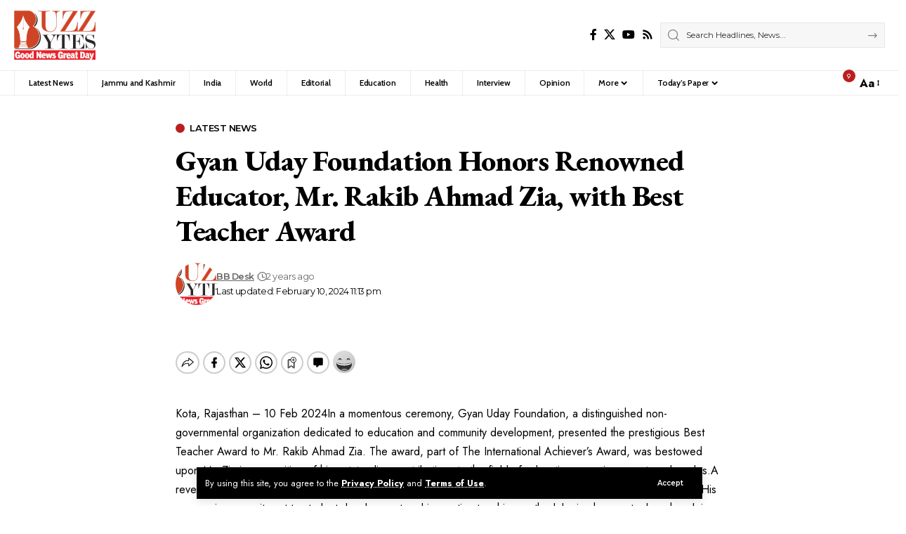

--- FILE ---
content_type: text/html; charset=UTF-8
request_url: https://www.buzzbytes.in/gyan-uday-foundation-honors-renowned-educator-mr-rakib-ahmad-zia-with-best-teacher-award/
body_size: 74105
content:
<!DOCTYPE html>
<html lang="en-US" prefix="og: https://ogp.me/ns#">
<head>
    <meta charset="UTF-8" />
    <meta http-equiv="X-UA-Compatible" content="IE=edge" />
	<meta name="viewport" content="width=device-width, initial-scale=1.0" />
    <link rel="profile" href="https://gmpg.org/xfn/11" />
	<style id="jetpack-boost-critical-css">@media all{.fab{font-style:normal;font-variant:normal;line-height:1;display:var(--fa-display,inline-block);-moz-osx-font-smoothing:grayscale;-webkit-font-smoothing:antialiased;text-rendering:auto}@font-face{font-family:"Font Awesome 6 Brands";font-style:normal;font-weight:400;font-display:block}.fab{font-family:"Font Awesome 6 Brands";font-weight:400}.fa-whatsapp:before{content:""}}@media all{:root{--g-color:#ff184e;--body-fcolor:#282828;--effect:all .2s cubic-bezier(0.32,0.74,0.57,1);--shadow-12:#0000001f;--round-3:3px;--height-40:40px;--padding-40:0 40px;--round-5:5px;--round-7:7px;--shadow-7:#00000012;--dark-accent:#191c20;--meta-b-fcolor:var(--body-fcolor);--nav-color:var(--body-fcolor);--subnav-color:var(--body-fcolor);--nav-color-10:#00000015;--subnav-color-10:#00000015;--meta-b-fspace:normal;--meta-b-fstyle:normal;--meta-b-fweight:600;--meta-b-transform:none;--nav-bg:#fff;--nav-bg-from:#fff;--nav-bg-to:#fff;--subnav-bg:#fff;--subnav-bg-from:#fff;--subnav-bg-to:#fff;--indicator-bg-from:#ff0084;--indicator-bg-to:#2c2cf8;--privacy-color:#fff;--body-family:"Oxygen",sans-serif;--btn-family:"Encode Sans Condensed",sans-serif;--cat-family:"Oxygen",sans-serif;--h1-family:"Encode Sans Condensed",sans-serif;--h3-family:"Encode Sans Condensed",sans-serif;--h4-family:"Encode Sans Condensed",sans-serif;--h6-family:"Encode Sans Condensed",sans-serif;--input-family:"Encode Sans Condensed",sans-serif;--menu-family:"Encode Sans Condensed",sans-serif;--meta-family:"Encode Sans Condensed",sans-serif;--submenu-family:"Encode Sans Condensed",sans-serif;--h1-fcolor:inherit;--input-fcolor:inherit;--meta-fcolor:#666;--body-fsize:16px;--btn-fsize:12px;--cat-fsize:10px;--h1-fsize:40px;--h3-fsize:22px;--h4-fsize:16px;--h6-fsize:13px;--headline-fsize:45px;--input-fsize:14px;--menu-fsize:17px;--meta-fsize:13px;--submenu-fsize:13px;--body-fspace:normal;--btn-fspace:normal;--cat-fspace:.07em;--h1-fspace:normal;--h3-fspace:normal;--h4-fspace:normal;--h6-fspace:normal;--input-fspace:normal;--menu-fspace:-.02em;--meta-fspace:normal;--submenu-fspace:-.02em;--body-fstyle:normal;--btn-fstyle:normal;--cat-fstyle:normal;--h1-fstyle:normal;--h3-fstyle:normal;--h4-fstyle:normal;--h6-fstyle:normal;--input-fstyle:normal;--menu-fstyle:normal;--meta-fstyle:normal;--submenu-fstyle:normal;--body-fweight:400;--btn-fweight:700;--cat-fweight:700;--h1-fweight:700;--h3-fweight:700;--h4-fweight:700;--h6-fweight:600;--input-fweight:400;--menu-fweight:600;--meta-fweight:400;--submenu-fweight:500;--flex-gray-15:#88888826;--flex-gray-7:#88888812;--indicator-height:4px;--nav-height:60px;--em-mini:.8em;--rem-mini:.8rem;--wnav-size:20px;--em-small:.92em;--body-transform:none;--btn-transform:none;--cat-transform:uppercase;--h1-transform:none;--h3-transform:none;--h4-transform:none;--h6-transform:none;--input-transform:none;--menu-transform:none;--meta-transform:none;--submenu-transform:none;--awhite:#fff;--solid-white:#fff;--max-width-wo-sb:100%;--meta-b-family:var(--meta-family)}.mfp-hide,body:not([data-theme=dark]) [data-mode=dark]{display:none!important}a,body,div,form,h1,html,label,li,p,span,strong,ul{font-family:inherit;font-size:100%;font-weight:inherit;font-style:inherit;line-height:inherit;margin:0;padding:0;vertical-align:baseline;border:0;outline:0}html{font-size:var(--body-fsize);overflow-x:hidden;-ms-text-size-adjust:100%;-webkit-text-size-adjust:100%;text-size-adjust:100%}body{font-family:var(--body-family);font-size:var(--body-fsize);font-weight:var(--body-fweight);font-style:var(--body-fstyle);line-height:max(var(--body-fheight,1.7),1.4);display:block;margin:0;letter-spacing:var(--body-fspace);text-transform:var(--body-transform);color:var(--body-fcolor);background-color:var(--solid-white)}*{-moz-box-sizing:border-box;-webkit-box-sizing:border-box;box-sizing:border-box}.site-outer{position:relative;display:block;overflow:clip;max-width:100%}.site-wrap{position:relative;display:block;margin:0;padding:0}.site-wrap{z-index:1;min-height:45vh}input{overflow:visible}[type=checkbox]{box-sizing:border-box;padding:0}figure{display:block;margin:0}a{text-decoration:none;color:inherit;background-color:transparent}strong{font-weight:700}img{max-width:100%;height:auto;vertical-align:middle;border-style:none;-webkit-object-fit:cover;object-fit:cover}input{text-transform:none;color:inherit;outline:0!important}.screen-reader-text{position:absolute;overflow:hidden;clip:rect(1px,1px,1px,1px);width:1px;height:1px;margin:-1px;padding:0;word-wrap:normal!important;border:0;clip-path:inset(50%);-webkitcolorip-path:inset(50%)}[type=submit]{-webkit-appearance:button}:-webkit-autofill{-webkit-box-shadow:0 0 0 30px #fafafa inset}.clearfix:after,.clearfix:before{display:table;clear:both;content:" "}h1{font-family:var(--h1-family);font-size:var(--h1-fsize);font-weight:var(--h1-fweight);font-style:var(--h1-fstyle);line-height:var(--h1-fheight,1.2);letter-spacing:var(--h1-fspace);text-transform:var(--h1-transform)}h1{color:var(--h1-fcolor)}.h3{font-family:var(--h3-family);font-size:var(--h3-fsize);font-weight:var(--h3-fweight);font-style:var(--h3-fstyle);line-height:var(--h3-fheight,1.3);letter-spacing:var(--h3-fspace);text-transform:var(--h3-transform)}.h4{font-family:var(--h4-family);font-size:var(--h4-fsize);font-weight:var(--h4-fweight);font-style:var(--h4-fstyle);line-height:var(--h4-fheight,1.45);letter-spacing:var(--h4-fspace);text-transform:var(--h4-transform)}.h6{font-family:var(--h6-family);font-size:var(--h6-fsize);font-weight:var(--h6-fweight);font-style:var(--h6-fstyle);line-height:var(--h6-fheight,1.5);letter-spacing:var(--h6-fspace);text-transform:var(--h6-transform)}.p-categories{font-family:var(--cat-family);font-size:var(--cat-fsize);font-weight:var(--cat-fweight);font-style:var(--cat-fstyle);letter-spacing:var(--cat-fspace);text-transform:var(--cat-transform)}.is-meta,.meta-text{font-family:var(--meta-family);font-size:var(--meta-fsize);font-weight:var(--meta-fweight);font-style:var(--meta-fstyle);letter-spacing:var(--meta-fspace);text-transform:var(--meta-transform)}.is-meta{color:var(--meta-fcolor)}.meta-author{font-family:var(--meta-b-family);font-size:var(--meta-b-fsize,inherit);font-weight:var(--meta-b-fweight);font-style:var(--meta-b-fstyle);letter-spacing:var(--meta-b-fspace);text-transform:var(--meta-b-transform)}input[type=password],input[type=text]{font-family:var(--input-family);font-size:var(--input-fsize);font-weight:var(--input-fweight);font-style:var(--input-fstyle);letter-spacing:var(--input-fspace);text-transform:var(--input-transform);color:var(--input-fcolor)}.button,.is-btn,input[type=submit]{font-family:var(--btn-family);font-size:var(--btn-fsize);font-weight:var(--btn-fweight);font-style:var(--btn-fstyle);letter-spacing:var(--btn-fspace);text-transform:var(--btn-transform)}.main-menu>li>a{font-family:var(--menu-family);font-size:var(--menu-fsize);font-weight:var(--menu-fweight);font-style:var(--menu-fstyle);line-height:1.5;letter-spacing:var(--menu-fspace);text-transform:var(--menu-transform)}.main-menu .sub-menu>.menu-item a{font-family:var(--submenu-family);font-size:var(--submenu-fsize);font-weight:var(--submenu-fweight);font-style:var(--submenu-fstyle);line-height:1.25;letter-spacing:var(--submenu-fspace);text-transform:var(--submenu-transform);color:var(--subnav-color)}.mobile-menu>li>a{font-family:"Encode Sans Condensed",sans-serif;font-size:1.1rem;font-weight:400;font-style:normal;line-height:1.5;letter-spacing:-.02em;text-transform:none}.mobile-menu .sub-menu a{font-family:"Encode Sans Condensed",sans-serif;font-size:14px;font-weight:700;font-style:normal;line-height:1.5;text-transform:none}.mobile-qview a{font-family:"Encode Sans Condensed",sans-serif;font-size:16px;font-weight:600;font-style:normal;letter-spacing:-.02em;text-transform:none}.s-title{font-family:var(--headline-family,var(--h1-family));font-size:var(--headline-fsize,var(--h1-fsize));font-weight:var(--headline-fweight,var(--h1-fweight));font-style:var(--headline-fstyle,var(--h1-fstyle));line-height:var(--headline-fheight,var(--h1-fheight,1.2));letter-spacing:var(--headline-fspace,var(--h1-fspace));text-transform:var(--headline-transform,var(--h1-transform));color:var(--headline-fcolor,var(--h1-fcolor))}.s-title:not(.fw-headline){font-size:var(--headline-s-fsize,var(--h1-fsize))}span.e-pagi-title{font-family:var(--epagi-family,inherit);font-size:var(--epagi-fsize,inherit);font-weight:var(--epagi-fweight,inherit);font-style:var(--epagi-fstyle,inherit);line-height:var(--epagi-fheight,var(--h4-fheight,1.4));letter-spacing:var(--epagi-fspace,inherit);text-transform:var(--epagi-transform,inherit)}input[type=password],input[type=text]{line-height:max(var(--input-fheight),24px);max-width:100%;padding:12px 20px;white-space:nowrap;border:var(--input-border,none);border-radius:var(--round-3);outline:0!important;background-color:var(--input-bg,var(--flex-gray-7));-webkit-box-shadow:none!important;box-shadow:none!important}.button,.is-btn,input[type=submit]{line-height:var(--height-40);padding:var(--padding-40);white-space:nowrap;color:var(--btn-accent,var(--awhite));border:none;border-radius:var(--round-3);outline:0!important;background:var(--btn-primary,var(--g-color));-webkit-box-shadow:none;box-shadow:none}.rb-container,.rb-s-container{position:static;display:block;width:100%;max-width:var(--rb-width,1280px);margin-right:auto;margin-left:auto}.rb-s-container{max-width:var(--rb-s-width,var(--rb-width,1280px))}.edge-padding{padding-right:20px;padding-left:20px}.menu-item,.rb-section ul{list-style:none}.h3,.h4,.h6,h1,p{-ms-word-wrap:break-word;word-wrap:break-word}.is-relative,.main-menu .sub-menu li,.main-menu>li{position:relative}.notification-icon-inner{display:flex;align-items:center}.logo-wrap .logo-transparent{display:none}.rbi{font-family:ruby-icon!important;font-weight:400;font-style:normal;font-variant:normal;text-transform:none;-webkit-font-smoothing:antialiased;-moz-osx-font-smoothing:grayscale;speak:none}.rbi-search:before{content:""}.rbi-clock:before{content:""}.rbi-facebook:before{content:""}.rbi-twitter:before{content:""}.rbi-youtube:before{content:""}.rbi-cright:before{content:""}.rbi-rss:before{content:"B"}.rbi-angle-left:before{content:""}.rbi-angle-right:before{content:""}.rbi-show:before{content:""}.header-wrap{position:relative;display:block}.navbar-wrap{position:relative;z-index:999;display:block}.header-mobile{display:none}.navbar-wrap:not(.navbar-transparent){background:var(--nav-bg);background:-webkit-linear-gradient(left,var(--nav-bg-from) 0,var(--nav-bg-to) 100%);background:linear-gradient(to right,var(--nav-bg-from) 0,var(--nav-bg-to) 100%)}.header-4 .navbar-wrap:not(.navbar-transparent):before{position:absolute;top:0;right:0;left:0;width:100%;height:0;content:"";border-bottom:1px solid var(--flex-gray-15)}.header-4 .navbar-wrap:not(.navbar-transparent):after{position:absolute;right:0;bottom:0;left:0;width:100%;height:0;content:"";border-bottom:1px solid var(--flex-gray-15)}.navbar-inner{position:relative;display:flex;align-items:stretch;flex-flow:row nowrap;justify-content:space-between;max-width:100%;min-height:var(--nav-height)}.navbar-left,.navbar-right{display:flex;align-items:stretch;flex-flow:row nowrap}.navbar-left{flex-grow:1}.logo-wrap{display:flex;align-items:center;flex-shrink:0;max-height:100%;margin-right:20px}.logo-wrap a{max-height:100%}.is-image-logo.logo-wrap a{display:block}.logo-wrap img{display:block;width:auto;max-height:var(--nav-height);object-fit:cover}.is-hd-4{--nav-height:40px}.logo-wrap:not(.mobile-logo-wrap) img{max-height:var(--hd-logo-height,60px)}.header-4 .main-menu>li>a{padding-right:var(--menu-item-spacing,20px);padding-left:var(--menu-item-spacing,20px);border-left:1px solid var(--flex-gray-15)}.logo-sec{padding-top:15px;padding-bottom:15px}.logo-sec-inner{display:flex;align-items:center;flex-flow:row nowrap}.logo-sec-right{display:flex;align-items:center;flex-flow:row nowrap;margin-left:auto;gap:15px}.logo-sec-right .search-form-inner{min-width:320px;background-color:var(--flex-gray-7)}.header-social-list a{display:inline-flex;align-items:center;padding-right:5px;padding-left:5px}.is-logo-svg img{width:auto;height:999px;object-fit:contain}.navbar-right>*{position:static;display:flex;align-items:center;height:100%}.navbar-right .login-toggle{margin-right:10px}.navbar-outer .navbar-right>*{color:var(--nav-color)}.header-dropdown,.main-menu .sub-menu{position:absolute;z-index:9999;top:-9999px;right:auto;left:0;display:block;visibility:hidden;min-width:210px;margin-top:20px;list-style:none;opacity:0;border-radius:var(--sm-border-radius,var(--round-5))}.main-menu-wrap,.notification-icon{display:flex}.main-menu{display:flex;align-items:center;flex-flow:row wrap;row-gap:5px}.menu-item a>span{font-size:inherit;font-weight:inherit;font-style:inherit;position:relative;display:inline-flex;align-items:center;letter-spacing:inherit;column-gap:var(--m-icon-spacing,.3em)}.main-menu>li>a{position:relative;display:flex;align-items:center;flex-wrap:nowrap;height:var(--nav-height);padding-right:var(--menu-item-spacing,12px);padding-left:var(--menu-item-spacing,12px);white-space:nowrap;color:var(--nav-color)}.main-menu .sub-menu{padding:10px 0;background:var(--subnav-bg);background:-webkit-linear-gradient(left,var(--subnav-bg-from) 0,var(--subnav-bg-to) 100%);background:linear-gradient(to right,var(--subnav-bg-from) 0,var(--subnav-bg-to) 100%);box-shadow:var(--sm-shadow,0 4px 30px var(--shadow-12))}.menu-ani-1 .main-menu .sub-menu a{border-left:var(--subnav-border,3px) solid transparent}.sub-menu>.menu-item a{display:flex;align-items:center;width:100%;padding:7px 20px}.main-menu>.menu-item.menu-item-has-children>a>span{padding-right:2px}.main-menu>.menu-item.menu-item-has-children>a:after{font-family:ruby-icon;font-size:var(--rem-mini);content:"";will-change:transform}.wnav-holder{padding-right:5px;padding-left:5px}.wnav-icon{font-size:var(--wnav-size)}.widget-h-login.header-dropdown-outer{line-height:1;position:relative}.rb-search-form{position:relative;width:100%}.rb-search-form input[type=text]{padding-left:0}.rb-search-submit{position:relative;display:flex}.rb-search-submit input[type=submit]{padding:0;opacity:0}.rb-search-submit i{font-size:var(--icon-size,inherit);line-height:1;position:absolute;top:1px;bottom:0;left:0;display:flex;align-items:center;justify-content:flex-end;width:100%;padding-right:max(.4em,10px);color:var(--input-fcolor,currentColor)}.rb-search-form .search-icon{display:flex;flex-shrink:0}.notification-icon-svg{display:block}.login-icon-svg,.notification-icon-svg{font-size:var(--wnav-size);min-width:1em;height:1em;color:inherit;background-color:currentColor;background-repeat:no-repeat;-webkit-mask-size:cover;mask-size:cover}.search-icon>*{font-size:var(--icon-size,inherit);margin-right:max(.4em,10px);margin-left:max(.4em,10px);color:var(--input-fcolor,currentColor);fill:var(--input-fcolor,currentColor)}.search-form-inner{position:relative;display:flex;align-items:center;border:1px solid var(--flex-gray-15);border-radius:var(--round-5)}.header-wrap .search-form-inner{border-color:var(--subnav-color-10)}.mobile-collapse .search-form-inner{border-color:var(--submbnav-color-10,var(--flex-gray-15))}.rb-search-form .search-text{flex-grow:1}.rb-search-form input{width:100%;padding:.6em 0;border:none;background:0 0}.rb-search-form input::placeholder{opacity:.8;color:inherit}.navbar-right{position:relative;flex-shrink:0}.header-dropdown-outer{position:static}.header-dropdown{right:0;left:auto;overflow:hidden;min-width:200px;color:var(--subnav-color);background:var(--subnav-bg);background:-webkit-linear-gradient(left,var(--subnav-bg-from) 0,var(--subnav-bg-to) 100%);background:linear-gradient(to right,var(--subnav-bg-from) 0,var(--subnav-bg-to) 100%);box-shadow:0 4px 30px var(--shadow-12)}.menu-ani-1 .rb-menu>.menu-item>a>span:before{position:absolute;bottom:-1px;left:0;width:0;height:3px;content:"";background-color:transparent}.menu-ani-1 .rb-menu>.menu-item>a>span:after{position:absolute;right:0;bottom:-1px;width:0;height:3px;content:"";background-color:var(--nav-color-h-accent,var(--g-color))}.burger-icon{position:relative;display:block;width:24px;height:16px;color:var(--mbnav-color,var(--nav-color,inherit))}.burger-icon>span{position:absolute;left:0;display:block;height:2px;border-radius:2px;background-color:currentColor}.burger-icon>span:first-child{top:0;width:100%}.burger-icon>span:nth-child(2){top:50%;width:65%;margin-top:-1px}.burger-icon>span:nth-child(3){top:auto;bottom:0;width:40%}.login-toggle{display:inline-flex;align-items:center;flex-flow:row nowrap;flex-shrink:0;vertical-align:middle;text-decoration:none!important;column-gap:var(--icon-gap,5px)}.login-toggle.is-btn{line-height:30px;padding-right:var(--login-btn-padding,20px);padding-left:var(--login-btn-padding,20px)}.notification-icon-holder{line-height:1;position:relative}.notification-info{font-size:11px;line-height:18px;position:absolute;right:-9px;bottom:calc(100% - 9px);width:18px;height:18px;text-align:center;opacity:0;color:var(--awhite);border-radius:50%;background-color:var(--g-color)}.notification-header{display:flex;align-items:center;padding:10px 20px;border-bottom:1px solid var(--flex-gray-15)}.notification-url{display:flex;align-items:center;flex-flow:row nowrap;margin-left:auto;opacity:.7}.notification-url i{margin-left:4px}.notification-content .scroll-holder{overflow-y:auto;max-height:50vh}.notification-popup{display:block;width:var(--dropdown-w,400px);max-width:100vw}.collapse-footer{padding:15px;background-color:var(--subnav-color-10)}.is-form-layout .search-form-inner{width:100%;border-color:var(--search-form-color,var(--flex-gray-15))}.is-form-layout .rbi-cright,.is-form-layout .search-icon{opacity:.5}.is-form-layout .rbi-cright:before{content:"";font-size:var(--em-mini)}.collapse-footer>*{margin-bottom:12px}.collapse-copyright{font-size:var(--rem-mini);opacity:.7}.navbar-outer{position:relative;z-index:110;display:block;width:100%}.is-mstick .navbar-outer:not(.navbar-outer-template){min-height:var(--nav-height)}.is-mstick .sticky-holder{z-index:998;top:0;right:0;left:0}.header-mobile-wrap{position:relative;z-index:99;flex-grow:0;flex-shrink:0;color:var(--mbnav-color,var(--nav-color));background:var(--mbnav-bg,var(--nav-bg));background:-webkit-linear-gradient(left,var(--mbnav-bg-from,var(--nav-bg-from)) 0,var(--mbnav-bg-to,var(--nav-bg-to)) 100%);background:linear-gradient(to right,var(--mbnav-bg-from,var(--nav-bg-from)) 0,var(--mbnav-bg-to,var(--nav-bg-to)) 100%);box-shadow:0 4px 30px var(--shadow-7)}.header-mobile-wrap .navbar-right>*{color:inherit}.mobile-logo-wrap{display:flex;flex-grow:0;margin:0}.mobile-logo-wrap img{width:auto;max-height:var(--mlogo-height,var(--mbnav-height,42px))}.collapse-holder{display:block;overflow-y:auto;width:100%}.mobile-collapse .header-search-form{margin-bottom:15px}.mbnav{display:flex;align-items:center;flex-flow:row nowrap;min-height:var(--mbnav-height,42px)}.header-mobile-wrap .navbar-right{align-items:center;justify-content:flex-end}.mobile-toggle-wrap{display:flex;align-items:stretch}.mobile-menu-trigger{display:flex;align-items:center;padding-right:10px}.mobile-search-icon{padding:0 5px}.mobile-collapse{z-index:0;display:flex;visibility:hidden;overflow:hidden;flex-grow:1;height:0;opacity:0;color:var(--submbnav-color,var(--subnav-color));background:var(--submbnav-bg,var(--subnav-bg));background:-webkit-linear-gradient(left,var(--submbnav-bg-from,var(--subnav-bg-from)) 0,var(--submbnav-bg-to,var(--subnav-bg-to)) 100%);background:linear-gradient(to right,var(--submbnav-bg-from,var(--subnav-bg-from)) 0,var(--submbnav-bg-to,var(--subnav-bg-to)) 100%)}.collapse-sections{position:relative;display:flex;flex-flow:column nowrap;width:100%;margin-top:20px;padding:20px;gap:15px}.collapse-inner{position:relative;display:block;width:100%;padding-top:15px}.collapse-inner>:last-child{padding-bottom:150px}.mobile-menu>li.menu-item-has-children:not(:first-child){margin-top:20px}.mobile-menu>li>a{display:block;padding:10px 0}.mobile-menu .sub-menu{display:flex;flex-flow:row wrap;padding-top:5px;border-top:1px solid var(--submbnav-color-10,var(--subnav-color-10))}.mobile-menu .sub-menu>*{flex:0 0 50%}.mobile-menu .sub-menu a{display:block;width:100%;padding:7px 0}.mobile-qview{position:relative;display:block;overflow:auto;width:100%;border-top:1px solid var(--nav-color-10);-ms-overflow-style:none;scrollbar-width:none}.mobile-qview::-webkit-scrollbar{width:0;height:0}.mobile-qview-inner{display:flex;flex-flow:row nowrap}.mobile-qview a{position:relative;display:flex;align-items:center;height:var(--qview-height,42px);padding:0 15px;white-space:nowrap;color:inherit}.mobile-qview a>span{line-height:1}.mobile-qview a:before{position:absolute;right:15px;bottom:0;left:15px;height:4px;content:"";border-radius:var(--round-3);background-color:transparent}.mobile-socials{display:flex;flex-flow:row wrap}.mobile-socials:not(:first-child){padding-top:15px;border-top:1px solid var(--flex-gray-15)}.mobile-login{display:flex;align-items:center;justify-content:space-between;width:100%}.mobile-login .login-toggle.is-btn{margin-right:0}.mobile-socials a{font-size:16px;flex-shrink:0;padding:0 12px}.p-categories{display:flex;align-items:stretch;flex-flow:row wrap;flex-grow:1;gap:3px}.p-meta{position:relative;display:block}.meta-inner{display:flex;align-items:center;flex-flow:row wrap;gap:.2em max(3px,.6em)}.meta-el{display:inline-flex;align-items:center;flex-flow:row wrap;width:var(--meta-width,auto);gap:max(2px,.35em)}.meta-avatar{flex-shrink:0;margin-right:-.1em;gap:3px}body .meta-avatar img{display:inline-flex;width:var(--avatar-size,22px);height:var(--avatar-size,22px);border-radius:50%;object-fit:cover}.meta-avatar,.meta-avatar+div{--meta-width:auto}.p-url{font-size:inherit;line-height:inherit;position:relative;color:var(--title-color,inherit);text-underline-offset:min(3px,.1em);display:inline}.is-meta a,.single-meta .meta-author-url{text-underline-offset:min(4px,.175em)}.single-meta .meta-author-url{text-decoration:underline solid}.hover-ani-3 .p-url{text-decoration-style:solid;-moz-text-decoration-color:transparent;-webkit-text-decoration-color:transparent;text-decoration-color:transparent;text-decoration-line:underline;text-decoration-thickness:max(0.1em,2px);text-underline-offset:.25em}.bookmark-notification{position:fixed;z-index:5000;right:0;bottom:50px;left:calc(50% - 200px);display:none;width:100%;max-width:400px;padding:0 20px;text-align:center}.p-category{font-family:inherit;font-weight:inherit;font-style:inherit;line-height:1;position:relative;z-index:1;display:inline-flex;color:var(--cat-fcolor,inherit)}.ecat-l-dot .p-categories{gap:12px}.ecat-l-dot .p-category:before{display:inline-flex;width:1em;height:1em;margin-right:7px;content:"";border-radius:50%;background-color:var(--cat-highlight,var(--g-color))}.ecat-l-dot .p-category{vertical-align:middle;text-decoration:underline dotted transparent;text-shadow:none!important}.s-title-sticky{display:none;align-items:center;flex-flow:row nowrap;flex-grow:1;max-width:100%;margin-left:10px;color:var(--nav-color)}.s-title-sticky-left{display:flex;align-items:center;flex-flow:row nowrap;flex-grow:1;padding-right:10px}.sticky-title-label{font-size:var(--em-small);line-height:1;margin-right:7px;text-transform:uppercase;opacity:.5}.sticky-title{line-height:var(--nav-height,inherit);display:block;overflow:hidden;width:100%;max-width:600px;white-space:nowrap;text-overflow:ellipsis}.scroll-holder{scrollbar-color:var(--shadow-7) var(--flex-gray-15);scrollbar-width:thin}.scroll-holder::-webkit-scrollbar{width:5px;-webkit-border-radius:var(--round-7);border-radius:var(--round-7);background:var(--flex-gray-7)}.ad-wrap{line-height:1;display:block;text-align:center}.privacy-bar{display:none;opacity:0}.privacy-bar.privacy-bottom{position:fixed;z-index:981;bottom:10px;left:0;width:100%;padding-right:15px;padding-left:15px}.privacy-inner{font-size:var(--rem-mini);position:relative;display:flex;overflow:hidden;align-items:center;flex-flow:row nowrap;max-width:var(--rb-width,1280px);margin-right:auto;margin-left:auto;padding:7px 20px;color:var(--privacy-color);border-radius:var(--round-5);background-color:var(--privacy-bg-color,var(--dark-accent));box-shadow:0 3px 12px var(--shadow-12)}.privacy-bar.privacy-bottom .privacy-inner{max-width:720px;margin-right:auto;margin-left:auto;padding:12px}.mobile-social-title,.privacy-content{flex-grow:1}.privacy-dismiss-btn{line-height:1;display:flex;flex-shrink:0;margin-left:20px;padding:5px 15px}.privacy-inner a:not(.is-btn){font-weight:700;-webkit-transform:var(--effect);color:inherit;text-decoration-line:underline;text-decoration-style:dotted;text-decoration-thickness:1px}.logo-popup-outer{display:flex;width:100%;padding:40px 25px 25px;border-radius:var(--round-5);background:var(--solid-white);box-shadow:0 10px 30px var(--shadow-12)}.rb-user-popup-form{position:relative;max-width:var(--login-popup-w,350px)}.login-popup-header{position:relative;display:block;margin-bottom:25px;padding-bottom:20px;text-align:center}.login-popup-header:after{position:absolute;bottom:0;left:50%;display:block;width:30px;margin-left:-15px;content:"";border-bottom:6px dotted var(--g-color)}.logo-popup-logo{display:block;margin-bottom:20px;text-align:center}.logo-popup-logo img{display:inline-block;width:auto;max-height:80px;object-fit:contain}.rb-login-label{font-size:var(--rem-mini);display:block;margin-bottom:var(--llabel-spacing,7px);color:var(--llabel-color,var(--meta-fcolor))}.rb-login-label,.user-login-form label{color:var(--meta-fcolor)}.login-remember label{line-height:1;display:flex;align-items:center;margin-bottom:0;color:var(--meta-fcolor);gap:5px}.login-remember label.rb-login-label:before{display:none}.user-login-form{padding:var(--lform-padding,0)}.login-form-footer,.lostpassw-link{font-size:var(--rem-mini)}.user-login-form form{display:flex;flex-flow:column nowrap;gap:var(--linput-spacing,15px)}.remember-wrap{display:flex;align-items:center;flex-flow:row wrap;justify-content:space-between}.user-login-form input[type=checkbox]{margin:0}.user-login-form input[type=password],.user-login-form input[type=text]{display:block;width:100%;border-radius:var(--round-5)}.user-login-form input[type=password]{padding-right:40px}.rb-password-toggle{font-size:18px;position:absolute;z-index:1;top:0;right:0;bottom:0;display:flex;align-items:center;justify-content:center;width:40px;padding:12px 20px;text-align:center}.user-login-form .login-submit{padding-top:10px;text-align:center}.user-login-form input[type=submit]{font-size:calc(var(--btn-fsize)*1.2);width:100%;max-width:var(--lbutton-width,100%);padding:var(--lbutton-padding,0)}.login-form-footer{display:flex;align-items:center;flex-flow:row nowrap;justify-content:center;margin-top:15px}.collapse-footer>:last-child{margin-bottom:0}body:not([data-theme=dark]).single{background-color:var(--s-body-bg,var(--solid-white))}.grid-container{position:relative;display:flex;flex-flow:row wrap;margin-right:-20px;margin-left:-20px}.grid-container>*{flex:0 0 100%;width:100%;padding-right:20px;padding-left:20px}.single-meta{display:flex;align-items:center;flex-flow:row nowrap;justify-content:space-between;width:100%;gap:15px}.smeta-in{display:flex;align-items:center;flex-flow:row nowrap;justify-content:flex-start;gap:12px}.smeta-in>.meta-avatar img{width:var(--b-avatar-size,60px);height:var(--b-avatar-size,60px);margin-left:0!important;border-radius:var(--avatar-radius,100%)}.smeta-sec{display:flex;flex-flow:column-reverse nowrap;text-align:left;gap:.1em}.smeta-bottom{color:var(--smeta-color,currentColor)}.single-header{position:relative;z-index:109;display:block}.s-cats,.s-title,.single-meta{margin-bottom:15px}.s-feat-outer{margin-bottom:30px}.s-feat img{display:block;width:100%;object-fit:cover}.entry-sec{position:relative;padding-top:37px;padding-bottom:35px}.entry-sec:before{position:absolute;z-index:1;top:0;right:0;left:0;overflow:hidden;height:3px;content:"";background-image:linear-gradient(to right,var(--flex-gray-15) 20%,transparent 21%,transparent 100%);background-image:-webkit-linear-gradient(right,var(--flex-gray-15) 20%,transparent 21%,transparent 100%);background-repeat:repeat-x;background-position:0 0;background-size:5px}.collapse-sections:before{position:absolute;z-index:1;top:0;right:0;left:0;overflow:hidden;height:3px;content:"";background-image:linear-gradient(to right,var(--submbnav-color-10,var(--subnav-color-10)) 20%,transparent 21%,transparent 100%);background-image:-webkit-linear-gradient(right,var(--submbnav-color-10,var(--subnav-color-10)) 20%,transparent 21%,transparent 100%);background-repeat:repeat-x;background-position:0 0;background-size:5px}.reading-indicator{position:fixed;z-index:9041;top:0;right:0;left:0;display:block;overflow:hidden;width:100%;height:var(--indicator-height)}#reading-progress{display:block;width:0;max-width:100%;height:100%;border-top-right-radius:5px;border-bottom-right-radius:5px;background:var(--g-color);background:linear-gradient(90deg,var(--indicator-bg-from) 0,var(--indicator-bg-to) 100%);background:-webkit-linear-gradient(right,var(--indicator-bg-from),var(--indicator-bg-to))}.logo-popup,.user-login-form form>*{width:100%}.e-pagi{position:relative;display:block}.e-pagi .inner{display:flex;align-items:stretch;flex-flow:row nowrap;flex-grow:1;gap:20px}.e-pagi .nav-el{display:flex;flex-basis:50%;flex-grow:1}.e-pagi a{display:flex;flex:1;flex-flow:column nowrap;gap:12px}.e-pagi-holder{line-height:1}.e-pagi .nav-label{display:inline-flex;align-items:center;letter-spacing:.1em;text-transform:uppercase;gap:5px}.e-pagi .nav-right .nav-label{margin-left:auto}.e-pagi .nav-inner{display:flex;align-items:center;gap:12px}.e-pagi img{display:flex;flex-shrink:0;width:50px;height:50px;border-radius:50%}.e-pagi .nav-right .nav-inner{flex-direction:row-reverse;text-align:right}.single-standard-8 .s-feat img{border-radius:var(--round-5)}.single-standard-8 .grid-container{margin-top:20px}body .without-sidebar .s-ct{flex-basis:100%;width:100%;max-width:var(--max-width-wo-sb);margin-right:auto;margin-left:auto;--s-content-width:100%}.e-ct-outer>*{margin-bottom:30px}.rbct{position:relative;display:block}.e-ct-outer{flex-grow:1;min-width:0;max-width:var(--s-content-width,100%);margin-right:auto;margin-left:auto}.rbct>*{margin-block-start:0;margin-block-end:var(--cp-spacing,1.5rem)}.rbct figure{max-width:100%;height:auto}.wp-block-image{max-width:100%;margin-right:0;margin-left:0}.wp-block-image img{max-width:100%}.wp-block-image:not(.is-style-rounded) img{border-radius:var(--round-3)}.rbct img{max-width:100%;height:auto}.rbct a:where(:not(.p-url):not(button):not(.p-category):not(.is-btn):not(.table-link-depth):not(.wp-block-button__link):not(.no-link):not(.h-link)){font-weight:var(--hyperlink-weight,700);font-style:var(--hyperlink-style,normal);color:var(--hyperlink-color,inherit);text-decoration-color:var(--hyperlink-line-color,transparent);text-decoration-line:underline;text-underline-offset:min(4px,.175em)}.inline-single-ad.alignfull{display:block;float:none;width:100%}.button{text-decoration:none}.rbct>p>img{margin-top:1rem;margin-bottom:1rem}.font-resizer-trigger{display:inline-flex;align-items:center;flex-flow:row nowrap;padding-left:5px}.font-resizer-trigger:after{font-family:ruby-icon!important;font-size:9px;padding-left:1px;content:""}.meta-author{color:var(--meta-b-fcolor,var(--body-fcolor))}@media (min-width:768px){.scroll-holder{overflow-x:hidden;overflow-y:auto}.smeta-in .is-meta>*,.smeta-in .meta-text>*{font-size:1.15em}.s-ct{padding-bottom:15px}}@media (min-width:768px) and (max-width:1024px){.meta-el:not(.tablet-hide):not(.meta-avatar):not(.no-label):not(:last-child):after{display:inline-flex;width:var(--meta-style-w,1px);height:var(--meta-style-h,max(6px,.5em));margin-left:.25em;content:var(--meta-style-c,"");opacity:var(--meta-style-o,.3);border-radius:var(--meta-style-b,0);background-color:var(--meta-style-bg,var(--meta-fcolor));font-size:var(--meta-style-size,initial)}}@media (min-width:992px){.grid-container{flex-flow:row nowrap}.grid-container>:first-child{flex:0 0 66.67%;width:66.67%}body .without-sidebar .grid-container>*{flex:0 0 100%;width:100%}body .s-cats.custom-size .p-category{font-size:var(--single-category-fsize)}}@media (min-width:1025px){.grid-container{margin-right:-30px;margin-left:-30px}.grid-container>*{padding-right:30px;padding-left:30px}.s-feat-outer{margin-bottom:40px}.single-standard-8 .grid-container{margin-top:40px}.s-title{margin-bottom:20px}.single-meta{margin-bottom:30px}.is-standard-8 .single-meta{margin-bottom:20px}.meta-el:not(.meta-avatar):not(.no-label):not(:last-child):after{display:inline-flex;width:var(--meta-style-w,1px);height:var(--meta-style-h,max(6px,.5em));margin-left:max(1px,.25em);content:var(--meta-style-c,"");opacity:var(--meta-style-o,.3);border-radius:var(--meta-style-b,0);background-color:var(--meta-style-bg,var(--meta-fcolor));font-size:var(--meta-style-size,initial)}.collapse-footer{padding:20px}.e-ct-outer>*{margin-bottom:35px}}@media (max-width:1024px){:root{--h1-fsize:34px;--h3-fsize:20px;--headline-fsize:34px}.logo-sec,.navbar-wrap{display:none}.header-mobile{z-index:1000;display:flex;flex-flow:column nowrap}body:not(.yes-amp) .header-mobile{max-height:100vh}.is-mstick .navbar-outer:not(.navbar-outer-template){min-height:var(--mbnav-height,42px)}.is-mstick .has-quick-menu .navbar-outer{min-height:calc(var(--mbnav-height,42px) + 42px)}}@media (max-width:991px){.single-meta{flex-flow:column-reverse nowrap}.single-meta>*{width:100%;gap:10px}}@media (max-width:767px){:root{--height-40:34px;--padding-40:0 20px;--h1-fheight:1.3;--h3-fheight:1.4;--body-fsize:15px;--btn-fsize:11px;--cat-fsize:10px;--h1-fsize:26px;--h3-fsize:17px;--h4-fsize:15px;--h6-fsize:14px;--headline-fsize:26px;--meta-fsize:12px;--rem-mini:.7rem;--b-avatar-size:42px;--wnav-size:19px}.meta-el:not(.mobile-hide):not(.meta-avatar):not(.no-label):not(:last-child):after{display:inline-flex;width:var(--meta-style-w,1px);height:var(--meta-style-h,max(6px,.5em));margin-left:.25em;content:var(--meta-style-c,"");opacity:var(--meta-style-o,.3);border-radius:var(--meta-style-b,0);background-color:var(--meta-style-bg,var(--meta-fcolor));font-size:var(--meta-style-size,initial)}input[type=password],input[type=text]{padding:7px 15px}body .mobile-hide{display:none}.meta-avatar{--avatar-size:20px}.rb-user-popup-form{width:calc(100% - 40px)}.logo-popup-outer{padding:25px 20px 20px}.entry-sec{padding-top:27px;padding-bottom:25px}.collapse-sections:before,.entry-sec:before{height:2px}.bookmark-notification{bottom:20px}.e-pagi.mobile-hide{display:none}.e-pagi img{display:none}.e-pagi a{gap:5px}.notification-popup{width:var(--dropdown-w,calc(100vw - 40px))}}@font-face{font-family:ruby-icon;font-display:swap;font-weight:400;font-style:normal}}.fab{-moz-osx-font-smoothing:grayscale;-webkit-font-smoothing:antialiased;display:var(--fa-display,inline-block);font-style:normal;font-variant:normal;line-height:1;text-rendering:auto}@font-face{font-family:"Font Awesome 6 Brands";font-style:normal;font-weight:400;font-display:block}.fab{font-family:"Font Awesome 6 Brands";font-weight:400}.fa-whatsapp:before{content:""}@media all{.wp-block-image img{box-sizing:border-box;height:auto;max-width:100%;vertical-align:bottom}ul{box-sizing:border-box}.screen-reader-text{border:0;clip-path:inset(50%);height:1px;margin:-1px;overflow:hidden;padding:0;position:absolute;width:1px;word-wrap:normal!important}:where(figure){margin:0 0 1em}}</style>
<!-- Search Engine Optimization by Rank Math PRO - https://rankmath.com/ -->
<title>Gyan Uday Foundation Honors Renowned Educator, Mr. Rakib Ahmad Zia, with Best Teacher Award - Buzz Bytes</title>
<meta name="description" content="Kota, Rajasthan - 10 Feb 2024In a momentous ceremony, Gyan Uday Foundation, a distinguished non-governmental organization dedicated to education and community"/>
<meta name="robots" content="index, follow, max-snippet:-1, max-video-preview:-1, max-image-preview:large"/>
<link rel="canonical" href="https://www.buzzbytes.in/gyan-uday-foundation-honors-renowned-educator-mr-rakib-ahmad-zia-with-best-teacher-award/" />
<meta property="og:locale" content="en_US" />
<meta property="og:type" content="article" />
<meta property="og:title" content="Gyan Uday Foundation Honors Renowned Educator, Mr. Rakib Ahmad Zia, with Best Teacher Award - Buzz Bytes" />
<meta property="og:description" content="Kota, Rajasthan - 10 Feb 2024In a momentous ceremony, Gyan Uday Foundation, a distinguished non-governmental organization dedicated to education and community" />
<meta property="og:url" content="https://www.buzzbytes.in/gyan-uday-foundation-honors-renowned-educator-mr-rakib-ahmad-zia-with-best-teacher-award/" />
<meta property="og:site_name" content="Buzz Bytes" />
<meta property="article:author" content="https://www.facebook.com/profile.php?id=100095227410648&mibextid=ZbWKwL" />
<meta property="article:section" content="Latest News" />
<meta property="og:updated_time" content="2024-02-10T23:13:22+05:30" />
<meta property="article:published_time" content="2024-02-10T23:13:20+05:30" />
<meta property="article:modified_time" content="2024-02-10T23:13:22+05:30" />
<meta name="twitter:card" content="summary_large_image" />
<meta name="twitter:title" content="Gyan Uday Foundation Honors Renowned Educator, Mr. Rakib Ahmad Zia, with Best Teacher Award - Buzz Bytes" />
<meta name="twitter:description" content="Kota, Rajasthan - 10 Feb 2024In a momentous ceremony, Gyan Uday Foundation, a distinguished non-governmental organization dedicated to education and community" />
<meta name="twitter:label1" content="Written by" />
<meta name="twitter:data1" content="BB Desk" />
<meta name="twitter:label2" content="Time to read" />
<meta name="twitter:data2" content="1 minute" />
<script type="application/ld+json" class="rank-math-schema-pro">{"@context":"https://schema.org","@graph":[{"@type":"Organization","@id":"https://www.buzzbytes.in/#organization","name":"Buzz Bytes","url":"https://www.buzzbytes.in","logo":{"@type":"ImageObject","@id":"https://www.buzzbytes.in/#logo","url":"https://www.buzzbytes.in/wp-content/uploads/2023/08/Screenshot-Capture-2023-07-26-14-45-54-1.svg","contentUrl":"https://www.buzzbytes.in/wp-content/uploads/2023/08/Screenshot-Capture-2023-07-26-14-45-54-1.svg","caption":"Buzz Bytes","inLanguage":"en-US","width":"100","height":"552"}},{"@type":"WebSite","@id":"https://www.buzzbytes.in/#website","url":"https://www.buzzbytes.in","name":"Buzz Bytes","alternateName":"BB","publisher":{"@id":"https://www.buzzbytes.in/#organization"},"inLanguage":"en-US"},{"@type":"ImageObject","@id":"https://www.buzzbytes.in/wp-content/uploads/2023/08/Screenshot-Capture-2023-07-26-14-45-54-1.svg","url":"https://www.buzzbytes.in/wp-content/uploads/2023/08/Screenshot-Capture-2023-07-26-14-45-54-1.svg","width":"100","height":"552","inLanguage":"en-US"},{"@type":"WebPage","@id":"https://www.buzzbytes.in/gyan-uday-foundation-honors-renowned-educator-mr-rakib-ahmad-zia-with-best-teacher-award/#webpage","url":"https://www.buzzbytes.in/gyan-uday-foundation-honors-renowned-educator-mr-rakib-ahmad-zia-with-best-teacher-award/","name":"Gyan Uday Foundation Honors Renowned Educator, Mr. Rakib Ahmad Zia, with Best Teacher Award - Buzz Bytes","datePublished":"2024-02-10T23:13:20+05:30","dateModified":"2024-02-10T23:13:22+05:30","isPartOf":{"@id":"https://www.buzzbytes.in/#website"},"primaryImageOfPage":{"@id":"https://www.buzzbytes.in/wp-content/uploads/2023/08/Screenshot-Capture-2023-07-26-14-45-54-1.svg"},"inLanguage":"en-US"},{"@type":"Person","@id":"https://www.buzzbytes.in/author/editor/","name":"BB Desk","url":"https://www.buzzbytes.in/author/editor/","image":{"@type":"ImageObject","@id":"https://secure.gravatar.com/avatar/5146b36e554f307191f6abf6795fbb1eefc38a6bb00561d84cd891758fc9ea20?s=96&amp;d=mm&amp;r=g","url":"https://secure.gravatar.com/avatar/5146b36e554f307191f6abf6795fbb1eefc38a6bb00561d84cd891758fc9ea20?s=96&amp;d=mm&amp;r=g","caption":"BB Desk","inLanguage":"en-US"},"sameAs":["https://www.buzzbytes.in","https://www.facebook.com/profile.php?id=100095227410648&amp;mibextid=ZbWKwL"],"worksFor":{"@id":"https://www.buzzbytes.in/#organization"}},{"@type":"BlogPosting","headline":"Gyan Uday Foundation Honors Renowned Educator, Mr. Rakib Ahmad Zia, with Best Teacher Award - Buzz Bytes","datePublished":"2024-02-10T23:13:20+05:30","dateModified":"2024-02-10T23:13:22+05:30","articleSection":"Latest News","author":{"@id":"https://www.buzzbytes.in/author/editor/","name":"BB Desk"},"publisher":{"@id":"https://www.buzzbytes.in/#organization"},"description":"Kota, Rajasthan - 10 Feb 2024In a momentous ceremony, Gyan Uday Foundation, a distinguished non-governmental organization dedicated to education and community","name":"Gyan Uday Foundation Honors Renowned Educator, Mr. Rakib Ahmad Zia, with Best Teacher Award - Buzz Bytes","@id":"https://www.buzzbytes.in/gyan-uday-foundation-honors-renowned-educator-mr-rakib-ahmad-zia-with-best-teacher-award/#richSnippet","isPartOf":{"@id":"https://www.buzzbytes.in/gyan-uday-foundation-honors-renowned-educator-mr-rakib-ahmad-zia-with-best-teacher-award/#webpage"},"image":{"@id":"https://www.buzzbytes.in/wp-content/uploads/2023/08/Screenshot-Capture-2023-07-26-14-45-54-1.svg"},"inLanguage":"en-US","mainEntityOfPage":{"@id":"https://www.buzzbytes.in/gyan-uday-foundation-honors-renowned-educator-mr-rakib-ahmad-zia-with-best-teacher-award/#webpage"}}]}</script>
<!-- /Rank Math WordPress SEO plugin -->

<link rel='dns-prefetch' href='//www.googletagmanager.com' />
<link rel='dns-prefetch' href='//stats.wp.com' />
<link rel='preconnect' href='//i0.wp.com' />
<link rel='preconnect' href='//c0.wp.com' />
<link rel="alternate" type="application/rss+xml" title="Buzz Bytes &raquo; Feed" href="https://www.buzzbytes.in/feed/" />
<link rel="alternate" type="application/rss+xml" title="Buzz Bytes &raquo; Comments Feed" href="https://www.buzzbytes.in/comments/feed/" />
<link rel="alternate" title="oEmbed (JSON)" type="application/json+oembed" href="https://www.buzzbytes.in/wp-json/oembed/1.0/embed?url=https%3A%2F%2Fwww.buzzbytes.in%2Fgyan-uday-foundation-honors-renowned-educator-mr-rakib-ahmad-zia-with-best-teacher-award%2F" />
<link rel="alternate" title="oEmbed (XML)" type="text/xml+oembed" href="https://www.buzzbytes.in/wp-json/oembed/1.0/embed?url=https%3A%2F%2Fwww.buzzbytes.in%2Fgyan-uday-foundation-honors-renowned-educator-mr-rakib-ahmad-zia-with-best-teacher-award%2F&#038;format=xml" />
<script type="application/ld+json">{
    "@context": "https://schema.org",
    "@type": "Organization",
    "legalName": "Buzz Bytes",
    "url": "https://www.buzzbytes.in/",
    "logo": "https://www.buzzbytes.in/wp-content/uploads/2023/08/Screenshot-Capture-2023-07-26-14-45-54-1.svg"
}</script>
<style id='wp-img-auto-sizes-contain-inline-css'>
img:is([sizes=auto i],[sizes^="auto," i]){contain-intrinsic-size:3000px 1500px}
/*# sourceURL=wp-img-auto-sizes-contain-inline-css */
</style>
<style id='wp-emoji-styles-inline-css'>

	img.wp-smiley, img.emoji {
		display: inline !important;
		border: none !important;
		box-shadow: none !important;
		height: 1em !important;
		width: 1em !important;
		margin: 0 0.07em !important;
		vertical-align: -0.1em !important;
		background: none !important;
		padding: 0 !important;
	}
/*# sourceURL=wp-emoji-styles-inline-css */
</style>
<noscript><link rel='stylesheet' id='wp-block-library-css' href='https://www.buzzbytes.in/wp-includes/css/dist/block-library/style.min.css?ver=6.9' media='all' />
</noscript><link rel='stylesheet' id='wp-block-library-css' href='https://www.buzzbytes.in/wp-includes/css/dist/block-library/style.min.css?ver=6.9' media="not all" data-media="all" onload="this.media=this.dataset.media; delete this.dataset.media; this.removeAttribute( 'onload' );" />
<style id='classic-theme-styles-inline-css'>
/*! This file is auto-generated */
.wp-block-button__link{color:#fff;background-color:#32373c;border-radius:9999px;box-shadow:none;text-decoration:none;padding:calc(.667em + 2px) calc(1.333em + 2px);font-size:1.125em}.wp-block-file__button{background:#32373c;color:#fff;text-decoration:none}
/*# sourceURL=/wp-includes/css/classic-themes.min.css */
</style>
<noscript><link rel='stylesheet' id='mediaelement-css' href='https://www.buzzbytes.in/wp-includes/js/mediaelement/mediaelementplayer-legacy.min.css?ver=4.2.17' media='all' />
</noscript><link rel='stylesheet' id='mediaelement-css' href='https://www.buzzbytes.in/wp-includes/js/mediaelement/mediaelementplayer-legacy.min.css?ver=4.2.17' media="not all" data-media="all" onload="this.media=this.dataset.media; delete this.dataset.media; this.removeAttribute( 'onload' );" />
<noscript><link rel='stylesheet' id='wp-mediaelement-css' href='https://www.buzzbytes.in/wp-includes/js/mediaelement/wp-mediaelement.min.css?ver=6.9' media='all' />
</noscript><link rel='stylesheet' id='wp-mediaelement-css' href='https://www.buzzbytes.in/wp-includes/js/mediaelement/wp-mediaelement.min.css?ver=6.9' media="not all" data-media="all" onload="this.media=this.dataset.media; delete this.dataset.media; this.removeAttribute( 'onload' );" />
<style id='jetpack-sharing-buttons-style-inline-css'>
.jetpack-sharing-buttons__services-list{display:flex;flex-direction:row;flex-wrap:wrap;gap:0;list-style-type:none;margin:5px;padding:0}.jetpack-sharing-buttons__services-list.has-small-icon-size{font-size:12px}.jetpack-sharing-buttons__services-list.has-normal-icon-size{font-size:16px}.jetpack-sharing-buttons__services-list.has-large-icon-size{font-size:24px}.jetpack-sharing-buttons__services-list.has-huge-icon-size{font-size:36px}@media print{.jetpack-sharing-buttons__services-list{display:none!important}}.editor-styles-wrapper .wp-block-jetpack-sharing-buttons{gap:0;padding-inline-start:0}ul.jetpack-sharing-buttons__services-list.has-background{padding:1.25em 2.375em}
/*# sourceURL=https://www.buzzbytes.in/wp-content/plugins/jetpack/_inc/blocks/sharing-buttons/view.css */
</style>
<noscript><link rel='stylesheet' id='foxiz-elements-css' href='https://www.buzzbytes.in/wp-content/plugins/foxiz-core/lib/foxiz-elements/public/style.css?ver=3.0' media='all' />
</noscript><link rel='stylesheet' id='foxiz-elements-css' href='https://www.buzzbytes.in/wp-content/plugins/foxiz-core/lib/foxiz-elements/public/style.css?ver=3.0' media="not all" data-media="all" onload="this.media=this.dataset.media; delete this.dataset.media; this.removeAttribute( 'onload' );" />
<style id='global-styles-inline-css'>
:root{--wp--preset--aspect-ratio--square: 1;--wp--preset--aspect-ratio--4-3: 4/3;--wp--preset--aspect-ratio--3-4: 3/4;--wp--preset--aspect-ratio--3-2: 3/2;--wp--preset--aspect-ratio--2-3: 2/3;--wp--preset--aspect-ratio--16-9: 16/9;--wp--preset--aspect-ratio--9-16: 9/16;--wp--preset--color--black: #000000;--wp--preset--color--cyan-bluish-gray: #abb8c3;--wp--preset--color--white: #ffffff;--wp--preset--color--pale-pink: #f78da7;--wp--preset--color--vivid-red: #cf2e2e;--wp--preset--color--luminous-vivid-orange: #ff6900;--wp--preset--color--luminous-vivid-amber: #fcb900;--wp--preset--color--light-green-cyan: #7bdcb5;--wp--preset--color--vivid-green-cyan: #00d084;--wp--preset--color--pale-cyan-blue: #8ed1fc;--wp--preset--color--vivid-cyan-blue: #0693e3;--wp--preset--color--vivid-purple: #9b51e0;--wp--preset--gradient--vivid-cyan-blue-to-vivid-purple: linear-gradient(135deg,rgb(6,147,227) 0%,rgb(155,81,224) 100%);--wp--preset--gradient--light-green-cyan-to-vivid-green-cyan: linear-gradient(135deg,rgb(122,220,180) 0%,rgb(0,208,130) 100%);--wp--preset--gradient--luminous-vivid-amber-to-luminous-vivid-orange: linear-gradient(135deg,rgb(252,185,0) 0%,rgb(255,105,0) 100%);--wp--preset--gradient--luminous-vivid-orange-to-vivid-red: linear-gradient(135deg,rgb(255,105,0) 0%,rgb(207,46,46) 100%);--wp--preset--gradient--very-light-gray-to-cyan-bluish-gray: linear-gradient(135deg,rgb(238,238,238) 0%,rgb(169,184,195) 100%);--wp--preset--gradient--cool-to-warm-spectrum: linear-gradient(135deg,rgb(74,234,220) 0%,rgb(151,120,209) 20%,rgb(207,42,186) 40%,rgb(238,44,130) 60%,rgb(251,105,98) 80%,rgb(254,248,76) 100%);--wp--preset--gradient--blush-light-purple: linear-gradient(135deg,rgb(255,206,236) 0%,rgb(152,150,240) 100%);--wp--preset--gradient--blush-bordeaux: linear-gradient(135deg,rgb(254,205,165) 0%,rgb(254,45,45) 50%,rgb(107,0,62) 100%);--wp--preset--gradient--luminous-dusk: linear-gradient(135deg,rgb(255,203,112) 0%,rgb(199,81,192) 50%,rgb(65,88,208) 100%);--wp--preset--gradient--pale-ocean: linear-gradient(135deg,rgb(255,245,203) 0%,rgb(182,227,212) 50%,rgb(51,167,181) 100%);--wp--preset--gradient--electric-grass: linear-gradient(135deg,rgb(202,248,128) 0%,rgb(113,206,126) 100%);--wp--preset--gradient--midnight: linear-gradient(135deg,rgb(2,3,129) 0%,rgb(40,116,252) 100%);--wp--preset--font-size--small: 13px;--wp--preset--font-size--medium: 20px;--wp--preset--font-size--large: 36px;--wp--preset--font-size--x-large: 42px;--wp--preset--spacing--20: 0.44rem;--wp--preset--spacing--30: 0.67rem;--wp--preset--spacing--40: 1rem;--wp--preset--spacing--50: 1.5rem;--wp--preset--spacing--60: 2.25rem;--wp--preset--spacing--70: 3.38rem;--wp--preset--spacing--80: 5.06rem;--wp--preset--shadow--natural: 6px 6px 9px rgba(0, 0, 0, 0.2);--wp--preset--shadow--deep: 12px 12px 50px rgba(0, 0, 0, 0.4);--wp--preset--shadow--sharp: 6px 6px 0px rgba(0, 0, 0, 0.2);--wp--preset--shadow--outlined: 6px 6px 0px -3px rgb(255, 255, 255), 6px 6px rgb(0, 0, 0);--wp--preset--shadow--crisp: 6px 6px 0px rgb(0, 0, 0);}:where(.is-layout-flex){gap: 0.5em;}:where(.is-layout-grid){gap: 0.5em;}body .is-layout-flex{display: flex;}.is-layout-flex{flex-wrap: wrap;align-items: center;}.is-layout-flex > :is(*, div){margin: 0;}body .is-layout-grid{display: grid;}.is-layout-grid > :is(*, div){margin: 0;}:where(.wp-block-columns.is-layout-flex){gap: 2em;}:where(.wp-block-columns.is-layout-grid){gap: 2em;}:where(.wp-block-post-template.is-layout-flex){gap: 1.25em;}:where(.wp-block-post-template.is-layout-grid){gap: 1.25em;}.has-black-color{color: var(--wp--preset--color--black) !important;}.has-cyan-bluish-gray-color{color: var(--wp--preset--color--cyan-bluish-gray) !important;}.has-white-color{color: var(--wp--preset--color--white) !important;}.has-pale-pink-color{color: var(--wp--preset--color--pale-pink) !important;}.has-vivid-red-color{color: var(--wp--preset--color--vivid-red) !important;}.has-luminous-vivid-orange-color{color: var(--wp--preset--color--luminous-vivid-orange) !important;}.has-luminous-vivid-amber-color{color: var(--wp--preset--color--luminous-vivid-amber) !important;}.has-light-green-cyan-color{color: var(--wp--preset--color--light-green-cyan) !important;}.has-vivid-green-cyan-color{color: var(--wp--preset--color--vivid-green-cyan) !important;}.has-pale-cyan-blue-color{color: var(--wp--preset--color--pale-cyan-blue) !important;}.has-vivid-cyan-blue-color{color: var(--wp--preset--color--vivid-cyan-blue) !important;}.has-vivid-purple-color{color: var(--wp--preset--color--vivid-purple) !important;}.has-black-background-color{background-color: var(--wp--preset--color--black) !important;}.has-cyan-bluish-gray-background-color{background-color: var(--wp--preset--color--cyan-bluish-gray) !important;}.has-white-background-color{background-color: var(--wp--preset--color--white) !important;}.has-pale-pink-background-color{background-color: var(--wp--preset--color--pale-pink) !important;}.has-vivid-red-background-color{background-color: var(--wp--preset--color--vivid-red) !important;}.has-luminous-vivid-orange-background-color{background-color: var(--wp--preset--color--luminous-vivid-orange) !important;}.has-luminous-vivid-amber-background-color{background-color: var(--wp--preset--color--luminous-vivid-amber) !important;}.has-light-green-cyan-background-color{background-color: var(--wp--preset--color--light-green-cyan) !important;}.has-vivid-green-cyan-background-color{background-color: var(--wp--preset--color--vivid-green-cyan) !important;}.has-pale-cyan-blue-background-color{background-color: var(--wp--preset--color--pale-cyan-blue) !important;}.has-vivid-cyan-blue-background-color{background-color: var(--wp--preset--color--vivid-cyan-blue) !important;}.has-vivid-purple-background-color{background-color: var(--wp--preset--color--vivid-purple) !important;}.has-black-border-color{border-color: var(--wp--preset--color--black) !important;}.has-cyan-bluish-gray-border-color{border-color: var(--wp--preset--color--cyan-bluish-gray) !important;}.has-white-border-color{border-color: var(--wp--preset--color--white) !important;}.has-pale-pink-border-color{border-color: var(--wp--preset--color--pale-pink) !important;}.has-vivid-red-border-color{border-color: var(--wp--preset--color--vivid-red) !important;}.has-luminous-vivid-orange-border-color{border-color: var(--wp--preset--color--luminous-vivid-orange) !important;}.has-luminous-vivid-amber-border-color{border-color: var(--wp--preset--color--luminous-vivid-amber) !important;}.has-light-green-cyan-border-color{border-color: var(--wp--preset--color--light-green-cyan) !important;}.has-vivid-green-cyan-border-color{border-color: var(--wp--preset--color--vivid-green-cyan) !important;}.has-pale-cyan-blue-border-color{border-color: var(--wp--preset--color--pale-cyan-blue) !important;}.has-vivid-cyan-blue-border-color{border-color: var(--wp--preset--color--vivid-cyan-blue) !important;}.has-vivid-purple-border-color{border-color: var(--wp--preset--color--vivid-purple) !important;}.has-vivid-cyan-blue-to-vivid-purple-gradient-background{background: var(--wp--preset--gradient--vivid-cyan-blue-to-vivid-purple) !important;}.has-light-green-cyan-to-vivid-green-cyan-gradient-background{background: var(--wp--preset--gradient--light-green-cyan-to-vivid-green-cyan) !important;}.has-luminous-vivid-amber-to-luminous-vivid-orange-gradient-background{background: var(--wp--preset--gradient--luminous-vivid-amber-to-luminous-vivid-orange) !important;}.has-luminous-vivid-orange-to-vivid-red-gradient-background{background: var(--wp--preset--gradient--luminous-vivid-orange-to-vivid-red) !important;}.has-very-light-gray-to-cyan-bluish-gray-gradient-background{background: var(--wp--preset--gradient--very-light-gray-to-cyan-bluish-gray) !important;}.has-cool-to-warm-spectrum-gradient-background{background: var(--wp--preset--gradient--cool-to-warm-spectrum) !important;}.has-blush-light-purple-gradient-background{background: var(--wp--preset--gradient--blush-light-purple) !important;}.has-blush-bordeaux-gradient-background{background: var(--wp--preset--gradient--blush-bordeaux) !important;}.has-luminous-dusk-gradient-background{background: var(--wp--preset--gradient--luminous-dusk) !important;}.has-pale-ocean-gradient-background{background: var(--wp--preset--gradient--pale-ocean) !important;}.has-electric-grass-gradient-background{background: var(--wp--preset--gradient--electric-grass) !important;}.has-midnight-gradient-background{background: var(--wp--preset--gradient--midnight) !important;}.has-small-font-size{font-size: var(--wp--preset--font-size--small) !important;}.has-medium-font-size{font-size: var(--wp--preset--font-size--medium) !important;}.has-large-font-size{font-size: var(--wp--preset--font-size--large) !important;}.has-x-large-font-size{font-size: var(--wp--preset--font-size--x-large) !important;}
:where(.wp-block-post-template.is-layout-flex){gap: 1.25em;}:where(.wp-block-post-template.is-layout-grid){gap: 1.25em;}
:where(.wp-block-term-template.is-layout-flex){gap: 1.25em;}:where(.wp-block-term-template.is-layout-grid){gap: 1.25em;}
:where(.wp-block-columns.is-layout-flex){gap: 2em;}:where(.wp-block-columns.is-layout-grid){gap: 2em;}
:root :where(.wp-block-pullquote){font-size: 1.5em;line-height: 1.6;}
/*# sourceURL=global-styles-inline-css */
</style>
<noscript><link rel='stylesheet' id='foxiz-font-css' href='https://fonts.googleapis.com/css?family=Jost%3A200%2C300%2C400%2C500%2C600%2C700%2C800%2C900%2C100italic%2C200italic%2C300italic%2C400italic%2C500italic%2C600italic%2C700italic%2C800italic%2C900italic%7COswald%3A600%2C500%7CMontserrat%3A600%2C400%2C500%2C700%7CEB+Garamond%3A800%2C700%7CCabin%3A600%7COxygen%3A400%2C700%7CEncode+Sans+Condensed%3A400%2C500%2C600%2C700%2C800&#038;ver=2.6.5' media='all' />
</noscript><link rel='stylesheet' id='foxiz-font-css' href='https://fonts.googleapis.com/css?family=Jost%3A200%2C300%2C400%2C500%2C600%2C700%2C800%2C900%2C100italic%2C200italic%2C300italic%2C400italic%2C500italic%2C600italic%2C700italic%2C800italic%2C900italic%7COswald%3A600%2C500%7CMontserrat%3A600%2C400%2C500%2C700%7CEB+Garamond%3A800%2C700%7CCabin%3A600%7COxygen%3A400%2C700%7CEncode+Sans+Condensed%3A400%2C500%2C600%2C700%2C800&#038;ver=2.6.5' media="not all" data-media="all" onload="this.media=this.dataset.media; delete this.dataset.media; this.removeAttribute( 'onload' );" />
<noscript><link rel='stylesheet' id='font-awesome-css' href='https://www.buzzbytes.in/wp-content/themes/foxiz/assets/css/font-awesome.css?ver=6.1.1' media='all' />
</noscript><link rel='stylesheet' id='font-awesome-css' href='https://www.buzzbytes.in/wp-content/themes/foxiz/assets/css/font-awesome.css?ver=6.1.1' media="not all" data-media="all" onload="this.media=this.dataset.media; delete this.dataset.media; this.removeAttribute( 'onload' );" />
<noscript><link rel='stylesheet' id='foxiz-main-css' href='https://www.buzzbytes.in/wp-content/themes/foxiz/assets/css/main.css?ver=2.6.5' media='all' />
</noscript><link rel='stylesheet' id='foxiz-main-css' href='https://www.buzzbytes.in/wp-content/themes/foxiz/assets/css/main.css?ver=2.6.5' media="not all" data-media="all" onload="this.media=this.dataset.media; delete this.dataset.media; this.removeAttribute( 'onload' );" />
<style id='foxiz-main-inline-css'>
:root {--body-family:Jost, Garamond, serif;--body-fweight:400;--body-fcolor:#000000;--h1-family:Oswald;--h1-fweight:600;--h1-fsize:42px;--h1-fspace:-0.02857em;--h2-family:Oswald;--h2-fweight:600;--h2-fsize:34px;--h2-fspace:-0.03529em;--h3-family:Oswald;--h3-fweight:600;--h3-fsize:22px;--h3-fspace:-0.03636em;--h4-family:Oswald;--h4-fweight:500;--h4-fsize:17px;--h4-fspace:-0.02941em;--h5-family:Oswald;--h5-fweight:500;--h5-fsize:15px;--h5-fspace:-0.03333em;--h6-family:Oswald;--h6-fweight:500;--h6-fsize:14px;--h6-fspace:-0.03571em;--cat-family:Montserrat;--cat-fweight:600;--cat-transform:uppercase;--cat-fsize:10px;--cat-fspace:-0.05000em;--meta-family:Montserrat, Arial, Helvetica, sans-serif;--meta-fweight:400;--meta-fsize:11px;--meta-fspace:-0.04545em;--meta-b-family:Montserrat, Arial, Helvetica, sans-serif;--meta-b-fweight:600;--meta-b-fcolor:#;--meta-b-fspace:-.5px;--input-family:Montserrat;--input-fweight:400;--input-fsize:12px;--btn-family:Montserrat;--btn-fweight:600;--btn-fsize:10px;--menu-family:Cabin, Arial, Helvetica, sans-serif;--menu-fweight:600;--menu-fsize:12px;--submenu-family:Cabin, Arial, Helvetica, sans-serif;--submenu-fweight:600;--submenu-fsize:11px;--dwidgets-family:Montserrat;--dwidgets-fweight:600;--dwidgets-fsize:13px;--dwidgets-fspace:-0.03846em;--headline-family:EB Garamond;--headline-fweight:800;--headline-fsize:50px;--headline-fspace:-0.03000em;--tagline-family:Montserrat, Arial, Helvetica, sans-serif;--tagline-fweight:600;--tagline-fsize:24px;--tagline-fspace:-0.04167em;--heading-family:EB Garamond;--heading-fweight:700;--quote-family:Montserrat, Arial, Helvetica, sans-serif;--quote-fweight:700;--quote-fspace:-1px;--bcrumb-family:Montserrat;--bcrumb-fweight:500;--bcrumb-fsize:10px;--readmore-fsize : 10px;--headline-s-fsize : 42px;--tagline-s-fsize : 24px;}@media (max-width: 1024px) {body {--h1-fsize : 30px;--h2-fsize : 26px;--h3-fsize : 19px;--h4-fsize : 16px;--h5-fsize : 15px;--h6-fsize : 13px;--input-fsize : 12px;--btn-fsize : 10px;--bcrumb-fsize : 10px;--excerpt-fsize : 13px;--dwidgets-fsize : 12px;--headline-fsize : 40px;--headline-s-fsize : 40px;--tagline-fsize : 20px;--tagline-s-fsize : 20px;}}@media (max-width: 767px) {body {--h1-fsize : 24px;--h2-fsize : 24px;--h3-fsize : 18px;--h4-fsize : 16px;--h5-fsize : 15px;--h6-fsize : 13px;--input-fsize : 12px;--btn-fsize : 10px;--bcrumb-fsize : 10px;--excerpt-fsize : 13px;--dwidgets-fsize : 12px;--headline-fsize : 30px;--headline-s-fsize : 30px;--tagline-fsize : 16px;--tagline-s-fsize : 16px;}}:root {--g-color :#ba1f1f;--g-color-90 :#ba1f1fe6;}[data-theme="dark"], .light-scheme {--solid-white :#0e0e0e;}.is-hd-4 {--nav-height :36px;--hd-logo-height :70px;}[data-theme="dark"].is-hd-4 {--nav-bg: #0e0e0e;--nav-bg-from: #0e0e0e;--nav-bg-to: #0e0e0e;--nav-bg-glass: #0e0e0e11;--nav-bg-glass-from: #0e0e0e11;--nav-bg-glass-to: #0e0e0e11;}:root {--privacy-bg-color :#000000;--privacy-color :#ffffff;--topad-spacing :15px;--round-3 :0px;--round-5 :0px;--round-7 :0px;--hyperlink-line-color :var(--g-color);--single-category-fsize :13px;--s-content-width : 760px;--max-width-wo-sb : 840px;--s10-feat-ratio :45%;--s11-feat-ratio :45%;--login-popup-w : 350px;}.p-readmore { font-family:Montserrat;font-weight:600;letter-spacing:-.5px;}.mobile-menu > li > a  { font-family:Cabin;font-weight:600;font-size:12px;}.mobile-menu .sub-menu a, .logged-mobile-menu a { font-family:Montserrat;font-weight:600;font-size:11px;}.mobile-qview a { font-family:Montserrat;font-weight:600;font-size:14px;}.search-header:before { background-repeat : no-repeat;background-size : cover;background-image : url(https://foxiz.themeruby.com/business/wp-content/uploads/sites/6/2021/09/search-bg.jpg);background-attachment : scroll;background-position : center center;}[data-theme="dark"] .search-header:before { background-repeat : no-repeat;background-size : cover;background-image : url(https://foxiz.themeruby.com/business/wp-content/uploads/sites/6/2021/09/search-bgd.jpg);background-attachment : scroll;background-position : center center;}.footer-has-bg { background-color : #000000;}[data-theme="dark"] .footer-has-bg { background-color : #080808;}.copyright-menu a { font-size:11px; }.footer-col .widget_nav_menu a > span { font-size:13px; }#amp-mobile-version-switcher { display: none; }.notification-icon-svg { -webkit-mask-image: url(https://foxiz.themeruby.com/business/wp-content/uploads/sites/6/2022/08/noti-b.svg);mask-image: url(https://foxiz.themeruby.com/business/wp-content/uploads/sites/6/2022/08/noti-b.svg); }.login-icon-svg { -webkit-mask-image: url(https://foxiz.themeruby.com/business/wp-content/uploads/sites/6/2022/08/b-users.svg);mask-image: url(https://foxiz.themeruby.com/business/wp-content/uploads/sites/6/2022/08/b-users.svg); }.login-icon-svg, .rbi-user.wnav-icon { font-size: 16px;}.notification-icon-svg, .rbi-notification.wnav-icon { font-size: 20px;}@media (min-width: 1025px) { .grid-container > .sidebar-wrap { flex: 0 0 30%; width: 30%; } .grid-container > .s-ct { flex: 0 0 69.9%; width: 69.9%; } }@media (max-width: 767px) { .login-icon-svg, .rbi-user.wnav-icon { font-size: 13.6px;}.notification-icon-svg, .rbi-notification.wnav-icon { font-size: 17px;} }
/*# sourceURL=foxiz-main-inline-css */
</style>
<noscript><link rel='stylesheet' id='foxiz-print-css' href='https://www.buzzbytes.in/wp-content/themes/foxiz/assets/css/print.css?ver=2.6.5' media='all' />
</noscript><link rel='stylesheet' id='foxiz-print-css' href='https://www.buzzbytes.in/wp-content/themes/foxiz/assets/css/print.css?ver=2.6.5' media="not all" data-media="all" onload="this.media=this.dataset.media; delete this.dataset.media; this.removeAttribute( 'onload' );" />
<noscript><link rel='stylesheet' id='foxiz-style-css' href='https://www.buzzbytes.in/wp-content/themes/foxiz-child/style.css?ver=2.6.5' media='all' />
</noscript><link rel='stylesheet' id='foxiz-style-css' href='https://www.buzzbytes.in/wp-content/themes/foxiz-child/style.css?ver=2.6.5' media="not all" data-media="all" onload="this.media=this.dataset.media; delete this.dataset.media; this.removeAttribute( 'onload' );" />
<script src="https://www.buzzbytes.in/wp-includes/js/jquery/jquery.min.js?ver=3.7.1" id="jquery-core-js"></script>
<script type='text/javascript' src='https://www.buzzbytes.in/wp-includes/js/jquery/jquery-migrate.min.js?m=1691568082'></script>

<!-- Google tag (gtag.js) snippet added by Site Kit -->
<!-- Google Analytics snippet added by Site Kit -->
<script src="https://www.googletagmanager.com/gtag/js?id=GT-WPLHZH6" id="google_gtagjs-js" async></script>
<script id="google_gtagjs-js-after">
window.dataLayer = window.dataLayer || [];function gtag(){dataLayer.push(arguments);}
gtag("set","linker",{"domains":["www.buzzbytes.in"]});
gtag("js", new Date());
gtag("set", "developer_id.dZTNiMT", true);
gtag("config", "GT-WPLHZH6");
//# sourceURL=google_gtagjs-js-after
</script>
<link rel="https://api.w.org/" href="https://www.buzzbytes.in/wp-json/" /><link rel="alternate" title="JSON" type="application/json" href="https://www.buzzbytes.in/wp-json/wp/v2/posts/10550" /><link rel="EditURI" type="application/rsd+xml" title="RSD" href="https://www.buzzbytes.in/xmlrpc.php?rsd" />
<meta name="generator" content="WordPress 6.9" />
<link rel='shortlink' href='https://wp.me/pf12WO-2Ka' />
            <link rel="preconnect" href="https://cdn.vuukle.com/">
            <link rel="dns-prefetch" href="https://cdn.vuukle.com/">
            <link rel="dns-prefetch" href="https://api.vuukle.com/">
            <link rel="preconnect" href="https://api.vuukle.com/">
		            <style>
                #comments {
                    display: none !important;
                }
            </style>
            <meta name="generator" content="Site Kit by Google 1.171.0" />	<style>img#wpstats{display:none}</style>
		<meta name="generator" content="Elementor 3.34.3; features: additional_custom_breakpoints; settings: css_print_method-external, google_font-enabled, font_display-swap">
<script type="application/ld+json">{
    "@context": "https://schema.org",
    "@type": "WebSite",
    "@id": "https://www.buzzbytes.in/#website",
    "url": "https://www.buzzbytes.in/",
    "name": "Buzz Bytes",
    "potentialAction": {
        "@type": "SearchAction",
        "target": "https://www.buzzbytes.in/?s={search_term_string}",
        "query-input": "required name=search_term_string"
    }
}</script>
			<style>
				.e-con.e-parent:nth-of-type(n+4):not(.e-lazyloaded):not(.e-no-lazyload),
				.e-con.e-parent:nth-of-type(n+4):not(.e-lazyloaded):not(.e-no-lazyload) * {
					background-image: none !important;
				}
				@media screen and (max-height: 1024px) {
					.e-con.e-parent:nth-of-type(n+3):not(.e-lazyloaded):not(.e-no-lazyload),
					.e-con.e-parent:nth-of-type(n+3):not(.e-lazyloaded):not(.e-no-lazyload) * {
						background-image: none !important;
					}
				}
				@media screen and (max-height: 640px) {
					.e-con.e-parent:nth-of-type(n+2):not(.e-lazyloaded):not(.e-no-lazyload),
					.e-con.e-parent:nth-of-type(n+2):not(.e-lazyloaded):not(.e-no-lazyload) * {
						background-image: none !important;
					}
				}
			</style>
			</head>
<body class="wp-singular post-template-default single single-post postid-10550 single-format-standard wp-embed-responsive wp-theme-foxiz wp-child-theme-foxiz-child personalized-all elementor-default elementor-kit-62 menu-ani-1 hover-ani-3 btn-ani-1 btn-transform-1 is-rm-1 lmeta-dot loader-1 dark-sw-1 mtax-1 is-hd-4 is-standard-8 is-mstick yes-tstick is-backtop none-m-backtop  is-mstick is-smart-sticky" data-theme="default">
<div class="site-outer">
			<div id="site-header" class="header-wrap rb-section header-4 header-wrapper has-quick-menu">
			<aside id="rb-privacy" class="privacy-bar privacy-bottom"><div class="privacy-inner"><div class="privacy-content">By using this site, you agree to the <a href="#">Privacy Policy</a> and <a href="#">Terms of Use</a>.</div><div class="privacy-dismiss"><a id="privacy-trigger" href="#" class="privacy-dismiss-btn is-btn"><span>Accept</span></a></div></div></aside>		<div class="reading-indicator"><span id="reading-progress"></span></div>
					<div class="logo-sec">
				<div class="logo-sec-inner rb-container edge-padding">
					<div class="logo-sec-left">		<div class="logo-wrap is-image-logo site-branding is-logo-svg">
			<a href="https://www.buzzbytes.in/" class="logo" title="Buzz Bytes">
				<img fetchpriority="high" class="logo-default" data-mode="default" height="552" width="100" src="https://www.buzzbytes.in/wp-content/uploads/2023/08/Screenshot-Capture-2023-07-26-14-45-54-1.svg" alt="Buzz Bytes" decoding="async" loading="eager"><img class="logo-dark" data-mode="dark" height="552" width="100" src="https://www.buzzbytes.in/wp-content/uploads/2023/08/Screenshot-Capture-2023-07-26-14-45-54-1.svg" alt="Buzz Bytes" decoding="async" loading="eager"><img class="logo-transparent" height="70" width="269" src="https://foxiz.themeruby.com/business/wp-content/uploads/sites/6/2022/02/logo-light.png" alt="Buzz Bytes" decoding="async" loading="eager">			</a>
		</div>
		</div>
					<div class="logo-sec-right">
									<div class="header-social-list wnav-holder"><a class="social-link-facebook" aria-label="Facebook" data-title="Facebook" href="#" target="_blank" rel="noopener nofollow"><i class="rbi rbi-facebook" aria-hidden="true"></i></a><a class="social-link-twitter" aria-label="X" data-title="X" href="#" target="_blank" rel="noopener nofollow"><i class="rbi rbi-twitter" aria-hidden="true"></i></a><a class="social-link-youtube" aria-label="YouTube" data-title="YouTube" href="#" target="_blank" rel="noopener nofollow"><i class="rbi rbi-youtube" aria-hidden="true"></i></a><a class="social-link-rss" aria-label="Rss" data-title="Rss" href="#" target="_blank" rel="noopener nofollow"><i class="rbi rbi-rss" aria-hidden="true"></i></a></div>
				<div class="header-search-form is-form-layout">
			<form method="get" action="https://www.buzzbytes.in/" class="rb-search-form"  data-search="post" data-limit="0" data-follow="0" data-tax="category" data-dsource="0"  data-ptype=""><div class="search-form-inner"><span class="search-icon"><i class="rbi rbi-search" aria-hidden="true"></i></span><span class="search-text"><input type="text" class="field" placeholder="Search Headlines, News..." value="" name="s"/></span><span class="rb-search-submit"><input type="submit" value="Search"/><i class="rbi rbi-cright" aria-hidden="true"></i></span></div></form>		</div>
		</div>
				</div>
			</div>
			<div id="navbar-outer" class="navbar-outer">
				<div id="sticky-holder" class="sticky-holder">
					<div class="navbar-wrap">
						<div class="rb-container edge-padding">
							<div class="navbar-inner">
								<div class="navbar-left">
											<nav id="site-navigation" class="main-menu-wrap" aria-label="main menu"><ul id="menu-main-menu-1" class="main-menu rb-menu large-menu" itemscope itemtype="https://www.schema.org/SiteNavigationElement"><li class="menu-item menu-item-type-taxonomy menu-item-object-category current-post-ancestor current-menu-parent current-post-parent menu-item-2151"><a href="https://www.buzzbytes.in/category/latest-news/"><span>Latest News</span></a></li>
<li class="menu-item menu-item-type-taxonomy menu-item-object-category menu-item-2150"><a href="https://www.buzzbytes.in/category/jammu-and-kashmir/"><span>Jammu and Kashmir</span></a></li>
<li class="menu-item menu-item-type-taxonomy menu-item-object-category menu-item-2148"><a href="https://www.buzzbytes.in/category/india/"><span>India</span></a></li>
<li class="menu-item menu-item-type-taxonomy menu-item-object-category menu-item-2156"><a href="https://www.buzzbytes.in/category/world/"><span>World</span></a></li>
<li class="menu-item menu-item-type-taxonomy menu-item-object-category menu-item-2144"><a href="https://www.buzzbytes.in/category/editorial/"><span>Editorial</span></a></li>
<li class="menu-item menu-item-type-taxonomy menu-item-object-category menu-item-2145"><a href="https://www.buzzbytes.in/category/education/"><span>Education</span></a></li>
<li class="menu-item menu-item-type-taxonomy menu-item-object-category menu-item-2147"><a href="https://www.buzzbytes.in/category/health/"><span>Health</span></a></li>
<li class="menu-item menu-item-type-taxonomy menu-item-object-category menu-item-2149"><a href="https://www.buzzbytes.in/category/interview/"><span>Interview</span></a></li>
<li class="menu-item menu-item-type-taxonomy menu-item-object-category menu-item-2154"><a href="https://www.buzzbytes.in/category/opinion/"><span>Opinion</span></a></li>
<li class="menu-item menu-item-type-custom menu-item-object-custom menu-item-has-children menu-item-2157"><a href="#"><span>More</span></a>
<ul class="sub-menu">
	<li id="menu-item-2143" class="menu-item menu-item-type-taxonomy menu-item-object-category menu-item-2143"><a href="https://www.buzzbytes.in/category/book-review/"><span>Book Review</span></a></li>
	<li id="menu-item-2146" class="menu-item menu-item-type-taxonomy menu-item-object-category menu-item-2146"><a href="https://www.buzzbytes.in/category/entertainment/"><span>Entertainment</span></a></li>
	<li id="menu-item-2152" class="menu-item menu-item-type-taxonomy menu-item-object-category menu-item-2152"><a href="https://www.buzzbytes.in/category/lifestyle/"><span>Lifestyle</span></a></li>
	<li id="menu-item-2153" class="menu-item menu-item-type-taxonomy menu-item-object-category menu-item-2153"><a href="https://www.buzzbytes.in/category/offbeat/"><span>Offbeat</span></a></li>
	<li id="menu-item-2155" class="menu-item menu-item-type-taxonomy menu-item-object-category menu-item-2155"><a href="https://www.buzzbytes.in/category/weather/"><span>Weather</span></a></li>
</ul>
</li>
<li class="menu-item menu-item-type-custom menu-item-object-custom menu-item-has-children menu-item-2823"><a href="https://epaper.buzzbytes.in"><span>Today&#8217;s Paper</span></a>
<ul class="sub-menu">
	<li id="menu-item-2913" class="menu-item menu-item-type-custom menu-item-object-custom menu-item-2913"><a href="https://epaper.buzzbytes.in/edition/heaven-mail/"><span>Heaven Mail</span></a></li>
	<li id="menu-item-2914" class="menu-item menu-item-type-custom menu-item-object-custom menu-item-2914"><a href="https://epaper.buzzbytes.in/edition/barwaqt/"><span>بر وقت</span></a></li>
</ul>
</li>
</ul></nav>
				<div id="s-title-sticky" class="s-title-sticky">
			<div class="s-title-sticky-left">
				<span class="sticky-title-label">Reading:</span>
				<span class="h4 sticky-title">Gyan Uday Foundation Honors Renowned Educator, Mr. Rakib Ahmad Zia, with Best Teacher Award</span>
			</div>
					</div>
									</div>
								<div class="navbar-right">
											<div class="wnav-holder widget-h-login header-dropdown-outer">
								<a href="https://www.buzzbytes.in/wp-login.php?redirect_to=https%3A%2F%2Fwww.buzzbytes.in%2Fgyan-uday-foundation-honors-renowned-educator-mr-rakib-ahmad-zia-with-best-teacher-award%2F" class="login-toggle is-login header-element" data-title="Sign In" rel="nofollow" aria-label="Sign In"><span class="login-icon-svg"></span></a>
						</div>
			<div class="wnav-holder header-dropdown-outer">
			<div class="dropdown-trigger notification-icon notification-trigger">
          <span class="notification-icon-inner" data-title="Notification">
              <span class="notification-icon-holder">
              	              <span class="notification-icon-svg"></span>
                            <span class="notification-info"></span>
              </span>
          </span>
			</div>
			<div class="header-dropdown notification-dropdown">
				<div class="notification-popup">
					<div class="notification-header">
						<span class="h4">Notification</span>
													<a class="notification-url meta-text" href="https://foxiz.themeruby.com/business/customize-interests/">Show More								<i class="rbi rbi-cright" aria-hidden="true"></i></a>
											</div>
					<div class="notification-content">
						<div class="scroll-holder">
							<div class="rb-notification ecat-l-dot is-feat-right" data-interval="12"></div>
						</div>
					</div>
				</div>
			</div>
		</div>
			<div class="wnav-holder font-resizer">
			<a href="#" class="font-resizer-trigger" data-title="Font Resizer"><span class="screen-reader-text">Font Resizer</span><strong>Aa</strong></a>
		</div>
										</div>
							</div>
						</div>
					</div>
							<div id="header-mobile" class="header-mobile mh-style-shadow">
			<div class="header-mobile-wrap">
						<div class="mbnav edge-padding">
			<div class="navbar-left">
						<div class="mobile-toggle-wrap">
							<a href="#" class="mobile-menu-trigger" aria-label="mobile trigger">		<span class="burger-icon"><span></span><span></span><span></span></span>
	</a>
					</div>
			<div class="mobile-logo-wrap is-image-logo site-branding is-logo-svg">
			<a href="https://www.buzzbytes.in/" title="Buzz Bytes">
				<img fetchpriority="high" class="logo-default" data-mode="default" height="552" width="100" src="https://www.buzzbytes.in/wp-content/uploads/2023/08/Screenshot-Capture-2023-07-26-14-45-54-1.svg" alt="Buzz Bytes" decoding="async" loading="eager"><img class="logo-dark" data-mode="dark" height="552" width="100" src="https://www.buzzbytes.in/wp-content/uploads/2023/08/Screenshot-Capture-2023-07-26-14-45-54-1.svg" alt="Buzz Bytes" decoding="async" loading="eager">			</a>
		</div>
					</div>
			<div class="navbar-right">
							<a href="#" class="mobile-menu-trigger mobile-search-icon" aria-label="search"><i class="rbi rbi-search wnav-icon" aria-hidden="true"></i></a>
				<div class="wnav-holder font-resizer">
			<a href="#" class="font-resizer-trigger" data-title="Font Resizer"><span class="screen-reader-text">Font Resizer</span><strong>Aa</strong></a>
		</div>
					</div>
		</div>
	<div class="mobile-qview"><ul id="menu-main-menu-2" class="mobile-qview-inner"><li class="menu-item menu-item-type-taxonomy menu-item-object-category current-post-ancestor current-menu-parent current-post-parent menu-item-2151"><a href="https://www.buzzbytes.in/category/latest-news/"><span>Latest News</span></a></li>
<li class="menu-item menu-item-type-taxonomy menu-item-object-category menu-item-2150"><a href="https://www.buzzbytes.in/category/jammu-and-kashmir/"><span>Jammu and Kashmir</span></a></li>
<li class="menu-item menu-item-type-taxonomy menu-item-object-category menu-item-2148"><a href="https://www.buzzbytes.in/category/india/"><span>India</span></a></li>
<li class="menu-item menu-item-type-taxonomy menu-item-object-category menu-item-2156"><a href="https://www.buzzbytes.in/category/world/"><span>World</span></a></li>
<li class="menu-item menu-item-type-taxonomy menu-item-object-category menu-item-2144"><a href="https://www.buzzbytes.in/category/editorial/"><span>Editorial</span></a></li>
<li class="menu-item menu-item-type-taxonomy menu-item-object-category menu-item-2145"><a href="https://www.buzzbytes.in/category/education/"><span>Education</span></a></li>
<li class="menu-item menu-item-type-taxonomy menu-item-object-category menu-item-2147"><a href="https://www.buzzbytes.in/category/health/"><span>Health</span></a></li>
<li class="menu-item menu-item-type-taxonomy menu-item-object-category menu-item-2149"><a href="https://www.buzzbytes.in/category/interview/"><span>Interview</span></a></li>
<li class="menu-item menu-item-type-taxonomy menu-item-object-category menu-item-2154"><a href="https://www.buzzbytes.in/category/opinion/"><span>Opinion</span></a></li>
<li class="menu-item menu-item-type-custom menu-item-object-custom menu-item-2157"><a href="#"><span>More</span></a></li>
<li class="menu-item menu-item-type-custom menu-item-object-custom menu-item-2823"><a href="https://epaper.buzzbytes.in"><span>Today&#8217;s Paper</span></a></li>
</ul></div>			</div>
					<div class="mobile-collapse">
			<div class="collapse-holder">
				<div class="collapse-inner">
											<div class="mobile-search-form edge-padding">		<div class="header-search-form is-form-layout">
			<form method="get" action="https://www.buzzbytes.in/" class="rb-search-form"  data-search="post" data-limit="0" data-follow="0" data-tax="category" data-dsource="0"  data-ptype=""><div class="search-form-inner"><span class="search-icon"><i class="rbi rbi-search" aria-hidden="true"></i></span><span class="search-text"><input type="text" class="field" placeholder="Search Headlines, News..." value="" name="s"/></span><span class="rb-search-submit"><input type="submit" value="Search"/><i class="rbi rbi-cright" aria-hidden="true"></i></span></div></form>		</div>
		</div>
										<nav class="mobile-menu-wrap edge-padding">
						<ul id="mobile-menu" class="mobile-menu"><li class="menu-item menu-item-type-taxonomy menu-item-object-category current-post-ancestor current-menu-parent current-post-parent menu-item-2151"><a href="https://www.buzzbytes.in/category/latest-news/"><span>Latest News</span></a></li>
<li class="menu-item menu-item-type-taxonomy menu-item-object-category menu-item-2150"><a href="https://www.buzzbytes.in/category/jammu-and-kashmir/"><span>Jammu and Kashmir</span></a></li>
<li class="menu-item menu-item-type-taxonomy menu-item-object-category menu-item-2148"><a href="https://www.buzzbytes.in/category/india/"><span>India</span></a></li>
<li class="menu-item menu-item-type-taxonomy menu-item-object-category menu-item-2156"><a href="https://www.buzzbytes.in/category/world/"><span>World</span></a></li>
<li class="menu-item menu-item-type-taxonomy menu-item-object-category menu-item-2144"><a href="https://www.buzzbytes.in/category/editorial/"><span>Editorial</span></a></li>
<li class="menu-item menu-item-type-taxonomy menu-item-object-category menu-item-2145"><a href="https://www.buzzbytes.in/category/education/"><span>Education</span></a></li>
<li class="menu-item menu-item-type-taxonomy menu-item-object-category menu-item-2147"><a href="https://www.buzzbytes.in/category/health/"><span>Health</span></a></li>
<li class="menu-item menu-item-type-taxonomy menu-item-object-category menu-item-2149"><a href="https://www.buzzbytes.in/category/interview/"><span>Interview</span></a></li>
<li class="menu-item menu-item-type-taxonomy menu-item-object-category menu-item-2154"><a href="https://www.buzzbytes.in/category/opinion/"><span>Opinion</span></a></li>
<li class="menu-item menu-item-type-custom menu-item-object-custom menu-item-has-children menu-item-2157"><a href="#"><span>More</span></a>
<ul class="sub-menu">
	<li class="menu-item menu-item-type-taxonomy menu-item-object-category menu-item-2143"><a href="https://www.buzzbytes.in/category/book-review/"><span>Book Review</span></a></li>
	<li class="menu-item menu-item-type-taxonomy menu-item-object-category menu-item-2146"><a href="https://www.buzzbytes.in/category/entertainment/"><span>Entertainment</span></a></li>
	<li class="menu-item menu-item-type-taxonomy menu-item-object-category menu-item-2152"><a href="https://www.buzzbytes.in/category/lifestyle/"><span>Lifestyle</span></a></li>
	<li class="menu-item menu-item-type-taxonomy menu-item-object-category menu-item-2153"><a href="https://www.buzzbytes.in/category/offbeat/"><span>Offbeat</span></a></li>
	<li class="menu-item menu-item-type-taxonomy menu-item-object-category menu-item-2155"><a href="https://www.buzzbytes.in/category/weather/"><span>Weather</span></a></li>
</ul>
</li>
<li class="menu-item menu-item-type-custom menu-item-object-custom menu-item-has-children menu-item-2823"><a href="https://epaper.buzzbytes.in"><span>Today&#8217;s Paper</span></a>
<ul class="sub-menu">
	<li class="menu-item menu-item-type-custom menu-item-object-custom menu-item-2913"><a href="https://epaper.buzzbytes.in/edition/heaven-mail/"><span>Heaven Mail</span></a></li>
	<li class="menu-item menu-item-type-custom menu-item-object-custom menu-item-2914"><a href="https://epaper.buzzbytes.in/edition/barwaqt/"><span>بر وقت</span></a></li>
</ul>
</li>
</ul>					</nav>
										<div class="collapse-sections">
													<div class="mobile-login">
																	<span class="mobile-login-title h6">Have an existing account?</span>
									<a href="https://www.buzzbytes.in/wp-login.php?redirect_to=https%3A%2F%2Fwww.buzzbytes.in%2Fgyan-uday-foundation-honors-renowned-educator-mr-rakib-ahmad-zia-with-best-teacher-award%2F" class="login-toggle is-login is-btn" rel="nofollow">Sign In</a>
															</div>
													<div class="mobile-socials">
								<span class="mobile-social-title h6">Follow US</span>
								<a class="social-link-facebook" aria-label="Facebook" data-title="Facebook" href="#" target="_blank" rel="noopener nofollow"><i class="rbi rbi-facebook" aria-hidden="true"></i></a><a class="social-link-twitter" aria-label="X" data-title="X" href="#" target="_blank" rel="noopener nofollow"><i class="rbi rbi-twitter" aria-hidden="true"></i></a><a class="social-link-youtube" aria-label="YouTube" data-title="YouTube" href="#" target="_blank" rel="noopener nofollow"><i class="rbi rbi-youtube" aria-hidden="true"></i></a><a class="social-link-rss" aria-label="Rss" data-title="Rss" href="#" target="_blank" rel="noopener nofollow"><i class="rbi rbi-rss" aria-hidden="true"></i></a>							</div>
											</div>
											<div class="collapse-footer">
															<div class="collapse-copyright">© 2022 Foxiz News Network. Ruby Design Company. All Rights Reserved.</div>
													</div>
									</div>
			</div>
		</div>
			</div>
					</div>
			</div>
					</div>
		    <div class="site-wrap">		<div class="single-standard-8 without-sidebar">
			<div class="rb-s-container edge-padding">
				<article id="post-10550" class="post-10550 post type-post status-publish format-standard category-latest-news">				<div class="grid-container">
					<div class="s-ct">
						<header class="single-header">
							<div class="s-cats ecat-l-dot custom-size"><div class="p-categories"><a class="p-category category-id-1" href="https://www.buzzbytes.in/category/latest-news/" rel="category">Latest News</a></div></div>		<h1 class="s-title">Gyan Uday Foundation Honors Renowned Educator, Mr. Rakib Ahmad Zia, with Best Teacher Award</h1>
				<div class="single-meta yes-0">
							<div class="smeta-in">
							<a class="meta-el meta-avatar" href="https://www.buzzbytes.in/author/editor/" rel="nofollow" aria-label="Visit posts by BB Desk"><img alt='BB Desk' src='https://www.buzzbytes.in/wp-content/uploads/2023/08/Screenshot-Capture-2023-07-26-14-45-54-1.svg'  class='avatar avatar-120 photo' height='120' width='120' decoding='async'/></a>
							<div class="smeta-sec">
													<div class="smeta-bottom meta-text">
								<time class="updated-date" datetime="2024-02-10T23:13:22+05:30">Last updated: February 10, 2024 11:13 pm</time>
							</div>
												<div class="p-meta">
							<div class="meta-inner is-meta">		<div class="meta-el">
			<a class="meta-author-url meta-author" href="https://www.buzzbytes.in/author/editor/">BB Desk</a>		</div>
			<div class="meta-el meta-date">
		<i class="rbi rbi-clock" aria-hidden="true"></i>		<time class="date published" datetime="2024-02-10T23:13:20+05:30">2 years ago</time>
		</div></div>
						</div>
					</div>
				</div>
					</div>
								</header>
						<div class="s-feat-outer">
													</div>
								<div class="s-ct-wrap">
			<div class="s-ct-inner">
								<div class="e-ct-outer">
							<div class="entry-content rbct clearfix"><div class="vuukle-powerbar powerbarBoxDiv" style="min-height: 50px;" data-styles=""></div>
<p>Kota, Rajasthan – 10 Feb 2024In a momentous ceremony, Gyan Uday Foundation, a distinguished non-governmental organization dedicated to education and community development, presented the prestigious Best Teacher Award to Mr. Rakib Ahmad Zia. The award, part of The International Achiever’s Award, was bestowed upon Mr. Zia in recognition of his outstanding contributions to the field of education spanning over two decades.A revered academician, Mr. Rakib Ahmad Zia’s impact on the lives of thousands of students has been profound. His unwavering commitment to student development and innovative teaching methodologies have set a benchmark in the education sector. The accolade also acknowledges his prolific authorship, with Mr. Zia having authored over 100 books tailored to the specific needs of students.Speaking on the occasion, a representative of Gyan Uday Foundation expressed pride in honoring Mr. Rakib Ahmad Zia, stating, “His exceptional dedication and far-reaching impact make him a truly deserving recipient of this prestigious award.”The International Achiever’s Award recognizes individuals who have significantly enriched the field of education. Mr. Rakib Ahmad Zia’s extensive written works have played a pivotal role in shaping the knowledge and skills of the student community, solidifying his place as a stalwart in the realm of education.Gyan Uday Foundation continues to uphold its mission of providing quality education and acknowledges educators like Mr. Rakib Ahmad Zia who play a pivotal role in shaping the future of education and enriching the lives of students. This award reaffirms the foundation’s commitment to celebrating excellence in education and community development.</p><div class="inline-single-ad ad_single_index alignfull">		<div class="ad-wrap ad-script-wrap">
							<div class="ad-script non-adsense edge-padding">
					<link rel="stylesheet" href="https://cdnjs.cloudflare.com/ajax/libs/font-awesome/6.0.0-beta3/css/all.min.css">
<style>
  .whatsapp-button {
    display: inline-block;
    background-color: #25d366; /* WhatsApp green */
    color: white;
    font-weight: bold;
    padding: 10px 20px;
    text-decoration: none;
    border-radius: 5px;
  }

  .whatsapp-button:hover {
    background-color: #128c7e; /* Darker green on hover */
  }

  .whatsapp-icon {
    margin-right: 5px;
  }
</style>

<body>

<a href="https://whatsapp.com/channel/0029Va4bpp429754PNTe2C1S" class="whatsapp-button" target="_blank">
  <i class="fab fa-whatsapp whatsapp-icon"></i> Follow the Buzz Bytes channel on WhatsApp
</a>
				
					
		</body></div></div></div>
<div id="vuukle-emote" style="max-width:600px;min-height:160px;" class="emotesBoxDiv"></div>    <div id="sharing"></div>
    <div id="respond" style="background: transparent;padding:0;margin:0"></div>
    <div id="vuukle-comments" class="commentBoxDiv"></div>
	</div>
					<div class="entry-bottom">
				<div id="text-1" class="widget entry-widget clearfix widget_text">			<div class="textwidget">		<div class="related-sec related-5 is-width-right is-style-boxed">
			<div class="inner">
								<div class="block-inner">
							<div class="p-wrap p-list-inline" data-pid="11164">
	<div class="entry-title h4"><i class="rbi rbi-plus" aria-hidden="true"></i>		<a class="p-url" href="https://www.buzzbytes.in/normalisation-of-scores-likely-to-be-done-away-with-for-cuet-ug-exam-rejig-underway-ugc-chief/" rel="bookmark">Normalisation of scores likely to be done away with for CUET-UG, exam rejig underway: UGC chief</a></div>		</div>
			<div class="p-wrap p-list-inline" data-pid="10814">
	<div class="entry-title h4"><i class="rbi rbi-plus" aria-hidden="true"></i>		<a class="p-url" href="https://www.buzzbytes.in/imtiyaz-parray-aiming-for-victory-a-young-leaders-optimism-in-sonawari/" rel="bookmark">Imtiyaz Parray, Aiming for Victory: A Young Leader&#8217;s Optimism in Sonawari</a></div>		</div>
			<div class="p-wrap p-list-inline" data-pid="9858">
	<div class="entry-title h4"><i class="rbi rbi-plus" aria-hidden="true"></i>		<a class="p-url" href="https://www.buzzbytes.in/us-doesnt-seek-another-war-white-house-on-drone-strike-by-iran-backed-group/" rel="bookmark">US doesn&#8217;t seek another war: White House on drone strike by Iran-backed group</a></div>		</div>
			<div class="p-wrap p-list-inline" data-pid="15568">
	<div class="entry-title h4"><i class="rbi rbi-plus" aria-hidden="true"></i>		<a class="p-url" href="https://www.buzzbytes.in/residential-house-damaged-in-fire-mishap-in-rajbagh/" rel="bookmark">Residential house damaged in fire mishap in Rajbagh</a></div>		</div>
			<div class="p-wrap p-list-inline" data-pid="14380">
	<div class="entry-title h4"><i class="rbi rbi-plus" aria-hidden="true"></i>		<a class="p-url" href="https://www.buzzbytes.in/coach-ki-khoj-deadline-ends-but-bcci-gambhir-remain-mum/" rel="bookmark">Coach Ki Khoj: Deadline ends but BCCI, Gambhir remain mum</a></div>		</div>
	</div>
			</div>
		</div>
		
</div>
		</div>			</div>
						</div>
			</div>
					</div>
			<div class="entry-pagination e-pagi entry-sec mobile-hide">
			<div class="inner">
									<div class="nav-el nav-left">
						<a href="https://www.buzzbytes.in/beyond-the-ballot/">
                            <span class="nav-label is-meta">
                                <i class="rbi rbi-angle-left" aria-hidden="true"></i><span>Previous Article</span>
                            </span><span class="nav-inner h4">
								                               <span class="e-pagi-holder"><span class="e-pagi-title p-url">Beyond the Ballot</span></span>
                            </span></a>
					</div>
									<div class="nav-el nav-right">
						<a href="https://www.buzzbytes.in/bjps-inclusive-governance-agenda-emphasized-by-kavinder-gupta-at-seminar-in-kathua/">
                            <span class="nav-label is-meta">
                                <span>Next Article</span><i class="rbi rbi-angle-right" aria-hidden="true"></i>
                            </span><span class="nav-inner h4">
                              <img width="150" height="150" src="https://i0.wp.com/www.buzzbytes.in/wp-content/uploads/2024/02/IMG-20240210-WA0478-scaled.jpg?resize=150%2C150&amp;ssl=1" class="attachment-thumbnail size-thumbnail wp-post-image" alt="" decoding="async" srcset="https://i0.wp.com/www.buzzbytes.in/wp-content/uploads/2024/02/IMG-20240210-WA0478-scaled.jpg?resize=150%2C150&amp;ssl=1 150w, https://i0.wp.com/www.buzzbytes.in/wp-content/uploads/2024/02/IMG-20240210-WA0478-scaled.jpg?zoom=2&amp;resize=150%2C150&amp;ssl=1 300w, https://i0.wp.com/www.buzzbytes.in/wp-content/uploads/2024/02/IMG-20240210-WA0478-scaled.jpg?zoom=3&amp;resize=150%2C150&amp;ssl=1 450w" sizes="(max-width: 150px) 100vw, 150px" />                             <span class="e-pagi-holder"><span class="e-pagi-title p-url">BJP&#8217;s Inclusive Governance Agenda Emphasized by Kavinder Gupta at Seminar in Kathua</span></span>
                            </span></a>
					</div>
							</div>
		</div>
						</div>
									</div>
				</article>			</div>
		</div>
		</div>
		<footer class="footer-wrap rb-section left-dot">
			<div class="footer-inner light-scheme footer-has-bg">		<div class="footer-columns rb-columns is-gap-25 rb-container edge-padding footer-51c">
			<div class="block-inner">
				<div class="footer-col"><div id="custom_html-1" class="widget_text widget w-sidebar rb-section clearfix widget_custom_html"><div class="textwidget custom-html-widget"><svg version="1.1" id="Layer_1" xmlns="http://www.w3.org/2000/svg" xmlns:xlink="http://www.w3.org/1999/xlink" x="0px" y="0px"
     width="150px" height="80px" viewbox="0 0 926 552" enable-background="new 0 0 926 552" xml:space="preserve">
<path fill="#FEFDFD" opacity="1.000000" stroke="none" 
	d="
M1.000000,445.000000 
	C1.000000,437.309265 1.000000,429.618500 1.431409,421.589722 
	C18.568569,421.475098 35.274319,421.698486 52.209793,422.192078 
	C54.595119,423.456390 56.750725,424.450531 58.508007,425.526703 
	C42.840878,425.608704 27.572073,425.608704 12.175346,425.608704 
	C12.175346,427.896606 12.175346,429.624878 12.175346,431.620789 
	C13.409054,431.678009 14.377705,431.762665 15.346315,431.762207 
	C68.312851,431.737427 121.282082,431.978668 174.243774,431.456390 
	C185.583832,431.344543 197.276108,429.781586 208.161789,426.648438 
	C294.689087,401.743774 331.142975,298.564850 279.680328,224.722168 
	C272.384369,214.253342 264.500275,204.035919 252.459976,197.815140 
	C246.548981,191.914307 240.498047,186.794815 231.659241,185.923477 
	C230.246475,184.855316 229.128906,183.898560 228.008972,182.588135 
	C227.997269,181.527481 227.987915,180.820496 228.394501,180.153351 
	C231.745407,178.963959 235.438156,178.483109 237.501923,176.393448 
	C269.750122,143.740829 275.418365,92.638969 251.154678,53.712051 
	C245.521667,44.674877 239.214340,36.058891 229.898193,29.791040 
	C227.542801,27.815199 225.305176,26.180569 223.107605,24.493750 
	C221.477814,23.242754 219.846909,21.983118 218.320801,20.611290 
	C217.516800,19.888586 216.936279,18.917274 216.254852,18.058212 
	C215.173752,19.014750 214.092651,19.971285 212.697632,20.808041 
	C203.038177,13.355170 192.992523,7.462228 181.221481,4.820011 
	C177.070953,3.888352 173.069519,2.292563 169.000000,1.000000 
	C421.570740,1.000000 674.141479,1.000000 926.856079,1.000000 
	C926.856079,184.999893 926.856079,368.999939 926.856079,553.000000 
	C925.664795,553.000000 924.332092,553.000000 922.389893,552.542236 
	C921.780396,516.489441 921.780396,480.894409 921.780396,444.945312 
	C918.806580,444.945312 916.494934,444.945282 914.183228,444.945282 
	C613.453857,444.945496 312.724487,444.945557 11.995130,444.948242 
	C8.330087,444.948273 4.665043,444.981995 1.000000,445.000000 
M858.097168,268.004730 
	C844.658569,267.193268 832.016113,269.057953 821.112671,279.069458 
	C820.408630,279.770691 819.711426,280.478943 818.999573,281.172089 
	C805.541504,294.277100 801.215515,311.971466 807.624146,328.065277 
	C813.350586,342.445740 825.027588,349.515594 839.028503,354.172180 
	C856.006104,359.818756 873.050537,365.422577 889.559814,372.266052 
	C901.437378,377.189575 908.086304,387.070740 906.785278,400.454926 
	C905.559204,413.067169 897.950073,421.364960 886.392761,425.901581 
	C867.414734,433.351166 841.882324,424.721436 831.035400,406.466919 
	C826.088135,398.140961 822.786255,388.786133 819.225281,379.706879 
	C817.119629,374.338043 815.965942,368.595825 814.384155,363.021515 
	C814.077942,363.089630 813.771667,363.157715 813.465454,363.225830 
	C813.465454,384.932953 813.465454,406.640076 813.465454,429.146820 
	C818.698242,422.469025 823.392517,416.478485 828.319397,410.191071 
	C838.540527,424.066132 852.514771,429.693542 868.678528,430.437439 
	C886.655151,431.264740 902.313660,426.013062 913.290405,410.944366 
	C922.558960,398.220520 922.638245,383.776642 920.322388,368.884125 
	C917.916382,353.411377 909.204468,343.748840 894.576294,338.999939 
	C889.062134,337.209778 883.535767,335.457275 878.023987,333.659943 
	C864.316650,329.190186 850.400757,325.257782 836.971436,320.067230 
	C823.957275,315.037079 818.847656,305.231323 820.984924,291.962646 
	C821.530823,288.573334 823.044739,285.339935 824.755371,281.847931 
	C829.183777,278.774231 833.225952,274.493927 838.135254,272.922485 
	C844.744080,270.806946 852.021362,270.779694 859.775818,270.043457 
	C865.467041,272.196259 871.580566,273.622742 876.769531,276.639374 
	C891.724792,285.333649 899.554504,299.332703 903.901489,315.605377 
	C904.354370,317.300842 905.042053,318.933655 905.620789,320.595520 
	C905.887207,320.476746 906.153625,320.357941 906.420044,320.239166 
	C906.420044,303.152893 906.420044,286.066650 906.420044,268.227081 
	C903.647461,270.542145 901.464783,272.305725 899.346741,274.143768 
	C891.860962,280.639893 890.276550,280.851959 881.933411,275.496246 
	C874.920105,270.994232 867.280701,268.668640 858.097168,268.004730 
M445.117493,4.103065 
	C439.623108,4.395154 434.128723,4.687244 428.634338,4.979334 
	C428.602997,5.540356 428.571625,6.101378 428.540283,6.662400 
	C431.666901,7.434317 434.755524,8.457521 437.926361,8.936919 
	C456.951691,11.813380 467.603638,20.874479 472.002380,39.621689 
	C474.153534,48.789566 475.601227,58.333206 475.724060,67.728256 
	C476.157623,100.887024 476.028748,134.056122 475.797394,167.219086 
	C475.709442,179.825485 473.108917,191.972351 466.646851,203.084015 
	C451.002960,229.983978 417.763397,240.826553 386.918243,229.218628 
	C375.222382,224.817123 366.930206,217.031708 363.469055,205.138855 
	C360.885468,196.261475 358.340759,186.970779 358.244263,177.838104 
	C357.700348,126.347534 357.861176,74.849075 357.891693,23.353363 
	C357.896545,15.150415 360.431763,12.170364 368.610199,11.167327 
	C379.335571,9.851920 390.138214,9.175749 400.895844,8.106050 
	C402.823792,7.914339 404.694611,7.148264 406.591827,6.647384 
	C406.538513,6.166065 406.485199,5.684746 406.431885,5.203427 
	C404.220245,4.826046 402.009094,4.122863 399.796906,4.119535 
	C358.132812,4.056855 316.468536,4.054116 274.804474,4.134429 
	C272.189575,4.139469 269.576172,4.928933 266.962097,5.353455 
	C266.972626,5.995837 266.983185,6.638219 266.993744,7.280602 
	C268.412018,7.552566 269.819397,7.955568 271.250397,8.074822 
	C279.378479,8.752181 287.594452,8.839628 295.626495,10.105354 
	C311.316956,12.577928 312.232422,12.623745 312.214386,28.223490 
	C312.160156,75.053848 312.166107,121.884384 312.232208,168.714722 
	C312.263306,190.738449 320.754028,208.716614 339.399597,220.804230 
	C363.902557,236.689072 391.281952,242.554428 419.959778,238.931381 
	C456.841583,234.271881 480.839478,205.641052 481.047913,168.588531 
	C481.288849,125.760750 481.648926,82.933640 481.957977,40.106243 
	C482.079529,23.262774 491.597443,12.467091 508.399078,9.870195 
	C512.646606,9.213680 516.815430,8.047200 521.020386,7.115057 
	C520.960754,6.322156 520.901123,5.529255 520.841492,4.736355 
	C516.531494,4.603163 512.221558,4.469972 506.997040,4.206067 
	C486.673218,4.242496 466.349426,4.278926 445.117493,4.103065 
M921.955078,148.116470 
	C921.896240,141.736862 921.837402,135.357239 921.820740,128.506805 
	C921.650696,128.153946 921.384521,128.051971 920.242310,128.007919 
	C914.870789,128.279678 916.437073,132.784302 916.090576,135.549866 
	C913.977844,152.416306 910.885132,169.042343 905.055847,185.059387 
	C897.735535,205.172882 885.582642,220.839828 863.933594,226.391556 
	C855.154236,228.642944 845.888916,229.356339 836.791748,229.930008 
	C821.998108,230.862885 807.163818,231.250229 792.340271,231.546112 
	C788.202942,231.628693 784.042908,230.580597 778.977051,229.934280 
	C781.282837,225.361771 782.748291,221.634720 784.883728,218.342163 
	C828.258667,151.460907 871.712891,84.631104 915.140198,17.783823 
	C917.811279,13.672186 920.390503,9.500860 923.307190,4.891522 
	C865.329834,4.891522 808.120056,4.891522 750.829224,4.891522 
	C750.623474,5.826762 750.363953,6.458469 750.362793,7.090664 
	C750.312378,33.919678 750.237122,60.748936 750.351074,87.577354 
	C750.359619,89.598312 751.736389,91.613457 752.477234,93.631302 
	C753.212097,93.607773 753.946899,93.584236 754.681763,93.560699 
	C755.767761,88.491920 756.973755,83.445381 757.917542,78.350258 
	C760.928894,62.093052 765.133850,46.265408 773.987915,32.042179 
	C781.617981,19.785215 792.273682,12.663348 807.015625,11.868715 
	C823.306335,10.990595 839.570923,9.631927 855.860291,8.721579 
	C859.223816,8.533607 862.646118,9.398194 866.877197,9.871080 
	C864.086487,14.763293 861.980225,18.892937 859.480286,22.768661 
	C839.816406,53.254719 820.115295,83.717003 800.351379,114.138351 
	C776.234497,151.260010 752.067017,188.348892 727.837891,225.397324 
	C726.260437,227.809357 723.969910,229.755066 721.133362,232.886765 
	C721.133362,200.583893 721.141663,170.093140 721.117981,139.602417 
	C721.116028,137.108185 721.105835,134.577515 720.679626,132.137131 
	C720.497070,131.092285 719.174072,129.418930 718.481995,129.473068 
	C717.259521,129.568649 715.847168,130.551086 715.039917,131.576187 
	C714.412964,132.372421 714.517944,133.792374 714.413330,134.945602 
	C712.737183,153.421478 708.660156,171.358826 702.027771,188.673950 
	C694.846497,207.422165 682.695740,221.398712 662.582214,226.370102 
	C653.928223,228.509094 644.857605,229.377823 635.923279,229.877426 
	C619.459229,230.798111 602.958069,231.124023 586.467468,231.443939 
	C583.203247,231.507278 579.916992,230.428192 575.833374,229.739822 
	C624.989807,154.202194 673.474792,79.696434 722.281616,4.696073 
	C664.125916,4.696073 606.902649,4.696073 549.465271,4.696073 
	C549.465271,34.574192 549.465271,64.136086 549.465271,93.632805 
	C552.942444,95.246391 554.393677,93.675842 554.875183,90.674385 
	C555.374817,87.559227 555.641907,84.406044 556.166321,81.295723 
	C559.194092,63.338413 563.328003,45.752419 573.868896,30.412062 
	C581.687622,19.033369 592.457275,12.462898 606.233032,11.261058 
	C617.838684,10.248542 629.470032,9.473157 641.104309,8.868595 
	C647.229980,8.550283 653.406738,8.517100 659.522400,8.925191 
	C664.339661,9.246643 665.107361,11.009038 662.795959,15.063049 
	C659.914001,20.117760 657.008484,25.172012 653.837036,30.046778 
	C616.449280,87.514305 578.982361,144.930313 541.608215,202.406647 
	C534.545410,213.268280 527.797363,224.334610 520.295044,236.275986 
	C654.770935,236.275986 788.159607,236.275986 922.297852,236.275986 
	C921.852356,233.072205 921.456909,230.228668 921.406982,226.647385 
	C921.530884,200.779572 921.654785,174.911758 921.955078,148.116470 
M434.856110,274.501923 
	C440.514709,275.921936 443.985535,279.542847 445.479706,285.118469 
	C447.155365,291.371399 446.327698,297.287231 443.110840,302.909637 
	C434.120819,318.622253 425.167206,334.355743 416.167450,350.062744 
	C415.725800,350.833588 414.982971,351.431824 414.004150,352.534119 
	C409.047424,344.276337 404.363739,336.473145 399.679779,328.670135 
	C391.297577,314.706116 382.874542,300.766388 374.550262,286.767944 
	C370.464813,279.897675 371.892426,276.404602 379.707153,274.554901 
	C383.563995,273.641998 387.583862,273.418579 391.529633,272.880524 
	C394.771301,272.438477 398.012390,271.992462 401.253754,271.548218 
	C401.198547,271.300812 401.143311,271.053406 401.088074,270.806000 
	C369.132965,270.806000 337.177856,270.806000 305.222717,270.806000 
	C305.210480,271.286163 305.198212,271.766357 305.185944,272.246521 
	C308.422058,272.246521 311.658691,272.208557 314.894196,272.253510 
	C325.323029,272.398468 334.176575,275.641510 339.735321,285.146576 
	C353.820038,309.230591 367.940125,333.294464 381.857971,357.474640 
	C383.263245,359.915985 383.965973,363.086273 384.008270,365.932953 
	C384.221130,380.259583 384.109558,394.591125 384.106018,408.920929 
	C384.102448,423.305969 383.774170,423.503693 369.472290,424.144928 
	C361.779938,424.489838 354.112244,425.383301 346.433411,426.029236 
	C346.461700,426.326782 346.489990,426.624359 346.518280,426.921936 
	C381.824860,426.921936 417.131409,426.921936 452.437958,426.921936 
	C451.750946,426.071381 451.004486,425.868134 450.247345,425.813477 
	C441.611237,425.190308 432.974457,424.576324 424.335968,423.987305 
	C417.049774,423.490509 414.951324,421.317902 414.946350,414.073700 
	C414.934875,397.244507 414.855896,380.414337 415.038177,363.587067 
	C415.069336,360.714935 415.604218,357.473663 417.016357,355.049438 
	C430.133148,332.532043 443.657684,310.251556 456.710480,287.697784 
	C462.881683,277.034637 472.858337,273.868011 484.236877,271.862000 
	C484.236877,273.939667 484.232178,275.753387 484.237640,277.567078 
	C484.291138,295.395844 484.304077,313.224976 484.450958,331.053009 
	C484.470795,333.462128 485.165771,335.865753 485.548157,338.271912 
	C486.045288,338.261078 486.542450,338.250275 487.039612,338.239441 
	C487.766510,336.260376 488.621613,334.317963 489.199158,332.296234 
	C492.521790,320.665222 495.386627,308.886902 499.151520,297.402710 
	C504.545959,280.947662 516.580505,272.958557 533.673462,272.205597 
	C540.669617,271.897430 542.063904,273.092407 542.063171,279.881897 
	C542.058350,324.704193 542.031555,369.526489 541.975159,414.348724 
	C541.966125,421.513855 539.768188,423.640015 532.385803,424.098877 
	C524.075439,424.615387 515.765808,425.144989 507.459656,425.724213 
	C506.323364,425.803467 505.209412,426.202667 504.085144,426.453735 
	C504.145660,426.655609 504.206207,426.857513 504.266754,427.059387 
	C539.772461,427.059387 575.278198,427.059387 610.783936,427.059387 
	C602.381653,425.463684 593.941956,424.996246 585.526550,424.253143 
	C572.982727,423.145477 572.629883,422.735779 572.625427,410.102600 
	C572.610413,367.613037 572.634644,325.123474 572.677979,282.633942 
	C572.681213,279.509033 572.956055,276.384430 573.098816,273.382935 
	C587.922913,270.019440 602.015686,275.171021 610.182129,287.297424 
	C613.302917,291.931488 616.120361,297.039124 617.766968,302.337738 
	C620.712341,311.815308 622.604980,321.616760 625.068359,331.249359 
	C625.829590,334.226227 627.014893,337.094666 628.005981,340.012726 
	C628.498779,339.873627 628.991516,339.734558 629.484314,339.595459 
	C629.484314,316.444092 629.484314,293.292725 629.484314,270.506653 
	C559.439880,270.506653 489.665619,270.506653 419.891357,270.506653 
	C419.893585,270.761841 419.895782,271.017059 419.898010,271.272247 
	C424.639465,272.249146 429.380951,273.226013 434.856110,274.501923 
M744.839478,370.499939 
	C744.839478,345.690918 744.839478,320.881897 744.839478,296.072906 
	C744.364929,296.034851 743.890442,295.996796 743.415894,295.958740 
	C742.963379,297.478180 742.431396,298.979095 742.071472,300.520142 
	C739.959534,309.562531 738.042236,318.653656 735.749695,327.649414 
	C734.141235,333.960724 730.546692,339.256622 723.890381,340.556488 
	C715.541809,342.186798 706.986633,342.758942 698.162048,343.831329 
	C698.162048,322.432892 698.011597,302.461853 698.287048,282.496704 
	C698.343201,278.425232 700.526794,274.547516 705.368225,274.214600 
	C716.830627,273.426483 728.308594,272.708832 739.791748,272.428131 
	C749.191650,272.198334 757.299988,275.792908 763.983826,282.449158 
	C775.579834,293.997437 781.048828,308.318817 782.925964,324.280945 
	C783.188843,326.516571 783.750854,328.717010 784.174377,330.933716 
	C784.601379,330.845581 785.028320,330.757416 785.455322,330.669250 
	C785.455322,310.664642 785.455322,290.660065 785.455322,270.888062 
	C735.146973,270.888062 685.149719,270.888062 635.152405,270.888062 
	C642.566040,272.432343 649.981445,273.227234 657.403870,273.950439 
	C666.066833,274.794495 667.767151,276.409607 667.781250,285.158081 
	C667.848999,327.318726 667.862793,369.479645 667.786316,411.640259 
	C667.767578,421.951996 665.948853,423.454224 655.480591,424.118347 
	C648.645081,424.552032 641.837769,425.431122 635.017822,426.110687 
	C635.041016,426.462646 635.064209,426.814636 635.087402,427.166595 
	C688.001587,427.166595 740.915710,427.166595 794.110962,427.166595 
	C795.292725,404.273407 795.599487,381.614624 792.255554,359.061646 
	C789.098572,369.157227 787.086792,379.401337 783.960205,389.293121 
	C778.290710,407.230560 766.661743,418.979675 747.668823,423.168762 
	C733.387817,426.318542 719.206543,425.413208 704.980286,423.810974 
	C700.306091,423.284485 697.931641,420.060516 697.971130,415.050293 
	C698.085388,400.553192 698.007935,386.054626 698.006531,371.556610 
	C698.005676,363.091125 698.006348,354.625671 698.006348,345.569458 
	C705.875122,346.340027 713.282227,346.962860 720.662720,347.815125 
	C729.121704,348.791962 734.077026,353.764801 736.087158,361.900024 
	C736.644226,364.154816 737.344971,366.375092 737.870605,368.636566 
	C739.728638,376.629089 741.539246,384.632599 743.367798,392.631927 
	C743.858337,392.605133 744.348877,392.578339 744.839417,392.551544 
	C744.839417,385.534302 744.839417,378.517059 744.839478,370.499939 
z"/>
<path fill="#CF4425" opacity="1.000000" stroke="none" 
	d="
M51.980072,421.921875 
	C35.274319,421.698486 18.568569,421.475098 1.431409,421.125854 
	C1.000000,281.104218 1.000000,141.208450 1.000000,1.000000 
	C56.687172,1.000000 112.374924,1.000000 168.531342,1.000000 
	C173.069519,2.292563 177.070953,3.888352 181.221481,4.820011 
	C192.992523,7.462228 203.038177,13.355170 212.824280,21.120140 
	C215.625595,23.897791 217.997314,26.232615 220.345306,28.591070 
	C238.802399,47.130352 248.256149,69.559891 249.084641,95.629478 
	C249.925079,122.075630 240.450943,144.678375 223.180328,164.336029 
	C220.042480,167.907547 217.109329,171.658890 214.072861,175.337875 
	C219.005447,178.028778 223.508392,180.485291 228.011337,182.941803 
	C229.128906,183.898560 230.246475,184.855316 231.823761,186.213593 
	C239.174911,192.644394 246.789825,198.029312 252.832932,204.814163 
	C279.451965,234.700455 290.856476,269.790802 284.848419,309.466980 
	C277.395172,358.686951 250.282410,393.445587 203.925812,411.940521 
	C191.296906,416.979095 177.309525,418.612732 163.507477,421.755554 
	C160.200272,421.679108 157.331177,421.656158 154.221802,421.300659 
	C153.564743,416.626923 153.147964,412.285675 152.785934,407.548553 
	C153.783157,401.727936 150.477646,400.596039 146.092072,400.247681 
	C145.718109,399.344330 145.384689,398.707977 145.069275,397.599335 
	C144.715240,391.299164 144.343201,385.471313 143.690140,379.408142 
	C141.649033,378.800262 139.822388,378.611450 138.147079,378.004791 
	C136.375626,377.363312 134.748276,376.323883 133.057983,375.458252 
	C134.358963,373.256317 135.168930,370.376434 137.068344,369.000702 
	C140.483948,366.526794 142.157806,364.058899 140.221039,359.570496 
	C140.454605,355.166321 137.683914,355.193024 134.949722,355.185822 
	C114.859352,355.132721 94.768532,355.007782 74.679222,355.129913 
	C72.285057,355.144440 68.048981,356.200867 67.863037,357.310120 
	C67.345757,360.396027 68.512245,363.764191 69.177551,367.327454 
	C70.020828,368.070038 70.888641,368.364319 71.343750,368.969147 
	C72.619133,370.664154 74.730736,372.575409 74.585770,374.232849 
	C74.464363,375.621002 71.734879,376.957581 69.962433,377.971100 
	C68.437813,378.842926 66.633812,379.226227 64.552200,379.912140 
	C63.447575,381.269775 62.219006,382.507080 62.134895,383.817780 
	C61.831295,388.548706 61.912952,393.304321 61.621254,398.231506 
	C61.248764,399.169617 61.104153,399.926880 60.565407,400.813110 
	C58.798103,401.054230 57.424931,401.166351 55.699104,401.410461 
	C54.931484,406.427338 54.667984,411.332214 54.027668,416.187378 
	C53.768211,418.154694 52.687229,420.013611 51.980072,421.921875 
M97.911728,73.807632 
	C95.331596,81.336594 92.973076,88.950493 90.126801,96.377464 
	C83.483009,113.713493 74.009422,129.563965 63.369396,144.662384 
	C55.245564,156.190262 46.560310,167.341461 37.743736,178.355179 
	C32.282688,185.177170 32.301773,184.752762 36.142380,192.488556 
	C43.076416,206.455200 50.607727,220.265152 55.904819,234.860855 
	C60.213531,246.733185 61.882446,259.609650 64.226784,272.133545 
	C65.966095,281.425262 67.286293,290.832397 68.122032,300.247681 
	C69.370918,314.317383 70.043098,328.438599 70.929810,342.539856 
	C71.141243,345.902283 72.795532,346.934692 76.151657,346.866516 
	C93.972862,346.504364 111.798660,346.369324 129.622803,346.149750 
	C135.476379,346.077606 136.755585,344.998199 136.883301,339.214752 
	C137.379028,316.766754 139.531799,294.494171 143.294662,272.353516 
	C147.002502,250.536545 151.162201,228.835022 161.081238,208.818741 
	C165.106201,200.696533 170.111359,193.060043 174.563324,185.387268 
	C165.933655,173.986542 157.225540,162.745560 148.803986,151.293869 
	C136.564117,134.650040 125.353027,117.333870 117.851852,97.974388 
	C113.783211,87.473785 110.601379,76.629562 107.042305,65.108780 
	C107.110893,62.203175 107.162567,59.346397 103.108238,59.095406 
	C98.652451,58.819561 99.300400,62.162487 98.981087,64.816643 
	C98.650169,67.567169 98.361420,70.322762 97.911728,73.807632 
z"/>
<path fill="#E7222A" opacity="1.000000" stroke="none" 
	d="
M1.000000,445.468658 
	C4.665043,444.981995 8.330087,444.948273 11.995130,444.948242 
	C312.724487,444.945557 613.453857,444.945496 914.183228,444.945282 
	C916.494934,444.945282 918.806580,444.945312 921.780396,444.945312 
	C921.780396,480.894409 921.780396,516.489441 921.890198,552.542236 
	C906.979126,553.000000 891.958191,553.000000 876.220947,552.688721 
	C883.415649,542.188049 888.779968,530.868958 891.940491,518.291870 
	C895.152527,505.510071 899.245911,492.949768 903.089783,479.826599 
	C899.977295,479.396637 897.375488,479.033478 894.772522,478.678436 
	C890.032654,478.031891 887.094360,479.986023 886.040161,484.701843 
	C885.679993,486.313324 885.198669,487.898254 884.855713,489.512939 
	C883.319458,496.745697 881.813110,503.984772 880.295959,511.221588 
	C877.921143,505.326813 876.274963,499.520538 875.076233,493.623291 
	C871.701355,477.021271 873.152100,479.078003 855.930603,479.156677 
	C855.635437,479.158020 855.341248,479.383667 854.592651,479.691010 
	C855.203003,481.828552 855.744751,484.045654 856.466736,486.202454 
	C861.253601,500.501221 866.131042,514.769836 870.868164,529.084961 
	C872.967529,535.428833 870.358093,538.951965 863.596924,539.218872 
	C861.859192,539.287476 860.116394,539.229126 858.000000,539.229126 
	C858.000000,544.372314 858.000000,548.686157 858.000000,553.000000 
	C572.333313,553.000000 286.666656,553.000000 1.000000,553.000000 
	C1.000000,517.238342 1.000000,481.587830 1.000000,445.468658 
M646.342041,480.292236 
	C641.754578,483.068054 640.580627,486.273895 642.965576,490.328064 
	C644.026855,492.132019 645.603333,493.632812 646.962769,496.006470 
	C645.905518,498.651337 644.848328,501.296234 643.791138,503.941101 
	C643.307922,503.809601 642.824707,503.678101 642.341492,503.546600 
	C639.854797,492.902191 639.917603,480.751709 626.760681,476.373840 
	C615.231995,472.537811 605.018494,475.466614 595.900452,483.154694 
	C594.832153,480.889282 594.030151,479.257263 593.287476,477.598694 
	C591.951477,474.615387 589.416199,474.093353 587.141907,475.682770 
	C582.688477,478.795105 578.157471,477.851349 573.305115,477.396332 
	C566.935547,476.799072 559.829529,474.755676 555.398071,483.163361 
	C554.593689,475.255066 552.717102,468.997528 546.562256,464.730469 
	C534.201294,456.160858 521.353943,457.517365 508.761353,463.420593 
	C505.064087,465.153839 501.243927,469.098328 499.874359,472.893433 
	C494.067749,488.983093 492.626007,505.411865 498.819427,521.943237 
	C503.318939,533.953308 514.353333,541.265442 526.117615,540.000427 
	C534.495789,539.099609 542.937195,538.790527 551.319275,537.918579 
	C554.314575,537.606995 557.218750,536.418335 560.810181,536.044617 
	C563.534851,536.119507 566.259460,536.194336 569.219360,537.002441 
	C577.784058,540.136475 580.980774,538.139221 581.001770,529.639221 
	C581.005066,528.308594 580.998657,526.978027 580.998474,525.647400 
	C580.997864,519.219238 580.881714,512.788208 581.039307,506.363983 
	C581.140808,502.226044 583.012146,499.238586 588.546082,498.046234 
	C589.397339,504.723602 590.458252,511.008820 590.940857,517.338135 
	C591.567505,525.555847 594.727783,530.995056 600.366211,532.305908 
	C600.567200,532.503723 600.771179,532.698425 601.037170,533.617615 
	C602.730286,535.047974 604.200317,537.144104 606.153442,537.798584 
	C617.243469,541.515137 627.855408,541.189087 637.386841,533.274658 
	C638.494263,532.355103 640.417603,532.418030 642.286499,532.636658 
	C646.212708,538.002136 656.300720,539.970703 662.246338,536.453552 
	C662.655640,536.211426 662.673401,535.307495 663.280151,534.200256 
	C664.842285,533.420959 666.404358,532.641602 667.979736,532.596741 
	C667.979736,533.642883 667.979736,534.689087 667.979736,535.735229 
	C668.280884,535.927612 668.582092,536.119934 668.883240,536.312317 
	C669.644409,535.284607 670.405579,534.256897 671.835815,533.609558 
	C675.717102,537.065613 680.262573,537.077087 685.157898,536.850708 
	C689.492737,538.716309 692.646057,536.851196 692.889771,531.795227 
	C693.046204,528.549133 692.344055,525.261597 692.509399,521.996399 
	C692.509399,521.996399 692.992676,521.997559 693.332947,522.667969 
	C693.886475,524.173218 694.936951,525.690430 694.901367,527.181580 
	C694.790283,531.826904 697.507202,534.537720 700.855469,536.920837 
	C705.818054,540.452942 711.434753,540.276978 717.149292,539.810059 
	C723.160522,539.318909 725.118652,535.449036 725.819153,530.197876 
	C726.450623,525.464905 723.898804,522.838806 720.258545,520.546265 
	C718.898926,519.689941 717.213989,518.021423 717.152344,516.656616 
	C716.838257,509.706726 717.007385,502.735046 717.007385,495.945648 
	C724.045837,493.367310 727.040771,488.637573 725.853149,481.860962 
	C725.609741,480.472046 724.223145,478.479034 723.026001,478.196991 
	C716.910400,476.756165 716.674255,472.474213 716.866577,467.476013 
	C716.923584,465.993805 715.470947,464.453522 714.300842,462.343414 
	C712.919983,462.047150 711.539124,461.750885 709.671570,460.717072 
	C707.897034,460.478943 706.124756,460.055664 704.347656,460.034698 
	C696.611938,459.943359 695.526733,461.132874 694.921936,468.718872 
	C694.744812,470.939911 694.233582,473.839294 692.748108,475.122925 
	C687.677124,479.504547 687.554626,485.078857 688.098572,491.307648 
	C686.235107,487.732666 684.866272,484.419373 682.912659,481.497070 
	C678.407410,474.757904 662.708130,473.694855 655.008301,476.372955 
	C654.543213,476.534698 654.452637,477.773285 653.647583,478.855713 
	C652.421509,479.203522 651.195496,479.551331 649.582275,479.430573 
	C648.720093,479.626862 647.857910,479.823151 646.342041,480.292236 
M302.386810,535.999207 
	C306.236328,536.348816 305.064758,533.443848 305.069519,531.594727 
	C305.124481,510.283875 305.104309,488.972748 305.080353,467.661713 
	C305.078735,466.213806 304.886749,464.766083 304.777252,463.233856 
	C299.575867,463.233856 294.707764,463.233856 289.135620,463.233856 
	C289.135620,475.339203 289.135620,487.106537 289.135620,498.873871 
	C282.453186,488.501587 276.861420,477.948944 270.737671,467.714630 
	C269.309906,465.328400 266.308624,463.204285 263.610413,462.434204 
	C260.429230,461.526337 256.790619,462.221313 253.359940,462.221313 
	C253.359940,486.982117 253.359940,511.173706 253.359940,535.412842 
	C258.481689,535.412842 263.236053,535.412842 268.620117,535.412842 
	C268.620117,528.878784 268.620148,522.603760 268.620148,516.328735 
	C268.620148,510.002502 268.620117,503.676270 268.620117,497.350037 
	C275.367645,507.183044 281.349579,516.943909 286.379028,527.173157 
	C289.668945,533.864502 293.814972,537.484802 302.386810,535.999207 
M750.842163,495.500000 
	C750.842163,508.891815 750.842163,522.283630 750.842163,535.906982 
	C758.806458,535.906982 765.967102,536.246155 773.084656,535.836487 
	C787.971497,534.979797 796.561829,528.044067 800.953064,513.759644 
	C804.782471,501.302826 803.721436,489.148651 798.183960,477.401337 
	C795.224487,471.122864 790.783020,465.725830 783.807983,464.624969 
	C773.075134,462.931000 762.154541,462.426636 750.841858,461.373657 
	C750.841858,473.252197 750.841858,483.876099 750.842163,495.500000 
M65.247398,475.456177 
	C60.289593,465.311340 51.680027,460.873291 40.906567,461.334381 
	C28.265657,461.875366 19.243587,468.414673 14.929185,480.483551 
	C10.415935,493.108673 10.504941,505.919861 14.804474,518.617188 
	C19.170820,531.511902 29.564896,538.572388 42.162991,536.789795 
	C46.127914,536.228699 49.880260,534.165222 53.953144,532.709656 
	C57.425220,537.027100 61.936443,536.794922 66.869064,534.801392 
	C66.869064,522.288879 66.869064,509.878448 66.869064,497.350647 
	C58.230534,497.350647 49.854900,497.350647 41.418480,497.350647 
	C41.418480,501.763916 41.418480,505.835114 41.418480,510.125519 
	C43.460022,510.428162 45.258427,510.929260 47.050705,510.908234 
	C50.118717,510.872192 50.981617,512.302979 51.058769,515.184448 
	C51.181606,519.772034 49.076405,522.392273 44.795532,523.457520 
	C40.062027,524.635376 36.156532,522.792542 34.411953,518.634949 
	C29.325808,506.513947 29.123352,494.025970 33.746250,481.708252 
	C35.732883,476.414886 41.189873,474.851624 45.535984,478.352692 
	C48.609806,480.828827 50.814629,484.383728 53.744465,487.856628 
	C56.105038,486.842285 59.022991,485.160492 62.165855,484.335541 
	C67.221329,483.008514 68.181046,480.419708 65.247398,475.456177 
M381.341797,536.056763 
	C386.053589,536.603455 388.584198,535.234985 389.288818,529.819397 
	C390.247955,522.447876 392.395264,515.227173 394.125824,507.963928 
	C394.370422,506.937317 395.139038,506.035583 396.255188,503.999695 
	C398.724457,514.286987 400.832092,523.147888 402.999634,531.994202 
	C403.264252,533.074219 403.576202,534.379333 404.333313,535.062500 
	C408.292297,538.634705 418.626953,535.587524 419.959564,530.433716 
	C422.742828,519.669739 425.386047,508.869476 428.067596,498.079346 
	C429.568451,492.040161 431.030823,485.991425 432.721069,479.086884 
	C428.624695,479.086884 425.484894,479.287537 422.381195,479.038391 
	C418.066010,478.692047 416.553345,480.761566 416.024689,484.767700 
	C414.743469,494.476013 413.131226,504.140656 411.471802,515.005127 
	C408.987213,504.148224 406.450287,494.522583 404.680542,484.757904 
	C403.688507,479.284332 400.265991,479.112732 396.098846,478.865936 
	C391.848328,478.614227 388.966431,479.824249 388.021149,484.321594 
	C386.758301,490.329742 385.497711,496.343079 383.995331,502.293365 
	C383.543365,504.083405 382.289337,505.670929 381.402740,507.351257 
	C381.062134,507.188202 380.721558,507.025146 380.380951,506.862091 
	C378.841736,497.930298 377.302551,488.998474 375.771729,480.115479 
	C370.017853,480.115479 364.687408,480.115479 359.069641,480.115479 
	C363.126984,496.551147 367.115601,512.474365 370.971375,528.429749 
	C372.798889,535.992188 372.683929,536.019958 381.341797,536.056763 
M212.518158,457.459351 
	C210.055862,457.459351 207.593567,457.459351 204.399689,457.459351 
	C204.399689,465.653351 204.399689,473.321442 204.399689,481.246399 
	C190.283585,475.222412 181.465134,479.218292 176.729843,493.224335 
	C173.588699,502.515198 173.980301,511.935577 176.316498,521.282776 
	C180.018280,536.093750 189.899979,540.376831 203.277664,533.178406 
	C203.555161,533.029114 203.913223,533.029541 204.461319,532.910828 
	C208.992462,538.456360 215.018204,535.359253 220.724014,535.846008 
	C220.724014,509.534149 220.724014,483.682953 220.724014,457.459656 
	C218.077698,457.459656 215.769348,457.459656 212.518158,457.459351 
M118.240219,520.554749 
	C121.343948,508.550385 121.459427,496.926788 114.156883,486.128723 
	C106.187363,474.344421 83.045700,472.867798 75.804932,489.738403 
	C72.173531,498.199341 70.983742,506.808777 72.946854,515.970703 
	C75.422127,527.522888 82.810440,535.638733 92.807549,536.911865 
	C104.807549,538.440063 112.584755,533.636475 118.240219,520.554749 
M831.757324,495.276062 
	C826.537231,497.761414 821.387451,500.410645 816.078918,502.690033 
	C809.664795,505.444061 805.837646,510.073547 805.431580,517.027771 
	C805.039612,523.737854 806.399353,530.003235 812.496460,534.081909 
	C818.525574,538.115051 824.443909,537.037415 830.209717,533.349976 
	C831.567444,532.481689 832.947388,531.648132 834.454346,530.713562 
	C838.040039,535.867737 843.057617,537.495728 848.589905,536.518311 
	C850.717346,536.142395 853.110352,534.069580 854.258850,532.111084 
	C855.934631,529.253662 855.394836,526.239502 852.786682,523.509766 
	C851.292908,521.946350 850.107483,519.449829 850.003174,517.313904 
	C849.654663,510.178131 849.966064,503.013245 849.819885,495.863708 
	C849.630737,486.609772 845.657715,480.704712 838.432434,478.412537 
	C827.779358,475.032990 818.276123,477.870789 809.081787,483.441132 
	C810.653442,487.072815 812.088013,490.387726 813.458313,493.554108 
	C818.426636,492.238983 822.998474,490.723602 827.691345,489.892029 
	C830.914307,489.320892 833.389221,490.547729 831.757324,495.276062 
M171.224976,502.249451 
	C170.136612,498.274414 169.588791,494.043335 167.851700,490.375549 
	C163.744385,481.703033 156.650360,476.889648 146.903839,476.968292 
	C137.119919,477.047211 130.197433,481.936462 126.430252,490.911621 
	C121.613777,502.386780 121.766739,513.935242 127.329231,525.097839 
	C131.118439,532.701843 137.695679,536.469299 146.172119,537.009033 
	C154.869034,537.562744 161.954407,534.664001 166.435562,527.014099 
	C170.736465,519.671814 172.487976,511.642334 171.224976,502.249451 
M323.627563,481.007080 
	C311.219696,490.857239 310.545013,504.060333 313.367126,518.040466 
	C315.303711,527.633667 321.012512,534.789490 330.830322,536.145081 
	C336.941376,536.988770 343.649231,535.553284 349.751343,533.896301 
	C357.229828,531.865723 357.578369,529.879822 352.619995,524.119385 
	C351.610291,522.946228 349.302582,522.220520 347.697937,522.375122 
	C344.762146,522.657959 341.884949,524.395630 339.020142,524.309082 
	C336.601074,524.235962 333.410767,523.060547 332.046417,521.252625 
	C330.223816,518.837341 329.836121,515.339233 328.671539,511.820740 
	C335.279633,511.820740 341.088318,511.751556 346.894836,511.834351 
	C361.547760,512.043335 359.425812,511.479370 358.006348,499.410309 
	C355.754303,480.262177 340.295258,471.638367 323.627563,481.007080 
M450.785004,524.200195 
	C445.974152,522.918152 441.163300,521.636169 436.143311,520.298462 
	C435.378082,521.506470 434.494415,522.898254 433.614624,524.292358 
	C433.348358,524.714294 433.063904,525.128174 432.836884,525.570923 
	C431.168335,528.825317 432.417786,532.817200 435.881714,533.584900 
	C442.176239,534.979858 448.560089,536.425903 454.963715,536.761047 
	C463.330780,537.198975 471.089539,531.038086 472.955536,523.631775 
	C475.292755,514.355225 471.624390,506.213654 462.997101,501.998505 
	C460.329498,500.695190 457.246674,500.193115 454.679413,498.746552 
	C452.067200,497.274658 449.856110,495.090912 447.123566,492.947693 
	C454.443481,486.771515 459.309387,493.212830 464.855286,493.883942 
	C466.010101,491.959564 467.114258,490.118774 468.219543,488.278687 
	C468.475891,487.852020 468.760315,487.440399 468.991241,487.000519 
	C470.961975,483.246796 470.097748,480.685242 465.969330,480.077087 
	C459.253204,479.087677 452.453827,478.254181 445.680206,478.177002 
	C438.673401,478.097137 432.931702,484.011749 432.059540,491.081146 
	C430.768738,501.544189 435.223633,508.612244 445.525818,511.924255 
	C450.552643,513.540283 454.625519,515.879639 455.824524,521.854309 
	C454.429901,522.536560 452.960571,523.255310 450.785004,524.200195 
z"/>
<path fill="#FDEDED" opacity="1.000000" stroke="none" 
	d="
M858.467957,553.000000 
	C858.000000,548.686157 858.000000,544.372314 858.000000,539.229126 
	C860.116394,539.229126 861.859192,539.287476 863.596924,539.218872 
	C870.358093,538.951965 872.967529,535.428833 870.868164,529.084961 
	C866.131042,514.769836 861.253601,500.501221 856.466736,486.202454 
	C855.744751,484.045654 855.203003,481.828552 854.592651,479.691010 
	C855.341248,479.383667 855.635437,479.158020 855.930603,479.156677 
	C873.152100,479.078003 871.701355,477.021271 875.076233,493.623291 
	C876.274963,499.520538 877.921143,505.326813 880.295959,511.221588 
	C881.813110,503.984772 883.319458,496.745697 884.855713,489.512939 
	C885.198669,487.898254 885.679993,486.313324 886.040161,484.701843 
	C887.094360,479.986023 890.032654,478.031891 894.772522,478.678436 
	C897.375488,479.033478 899.977295,479.396637 903.089783,479.826599 
	C899.245911,492.949768 895.152527,505.510071 891.940491,518.291870 
	C888.779968,530.868958 883.415649,542.188049 875.752319,552.688721 
	C870.311951,553.000000 864.623962,553.000000 858.467957,553.000000 
z"/>
<path fill="#2C2829" opacity="1.000000" stroke="none" 
	d="
M434.489258,274.352417 
	C429.380951,273.226013 424.639465,272.249146 419.898010,271.272247 
	C419.895782,271.017059 419.893585,270.761841 419.891357,270.506653 
	C489.665619,270.506653 559.439880,270.506653 629.484314,270.506653 
	C629.484314,293.292725 629.484314,316.444092 629.484314,339.595459 
	C628.991516,339.734558 628.498779,339.873627 628.005981,340.012726 
	C627.014893,337.094666 625.829590,334.226227 625.068359,331.249359 
	C622.604980,321.616760 620.712341,311.815308 617.766968,302.337738 
	C616.120361,297.039124 613.302917,291.931488 610.182129,287.297424 
	C602.015686,275.171021 587.922913,270.019440 573.098816,273.382935 
	C572.956055,276.384430 572.681213,279.509033 572.677979,282.633942 
	C572.634644,325.123474 572.610413,367.613037 572.625427,410.102600 
	C572.629883,422.735779 572.982727,423.145477 585.526550,424.253143 
	C593.941956,424.996246 602.381653,425.463684 610.783936,427.059387 
	C575.278198,427.059387 539.772461,427.059387 504.266754,427.059387 
	C504.206207,426.857513 504.145660,426.655609 504.085144,426.453735 
	C505.209412,426.202667 506.323364,425.803467 507.459656,425.724213 
	C515.765808,425.144989 524.075439,424.615387 532.385803,424.098877 
	C539.768188,423.640015 541.966125,421.513855 541.975159,414.348724 
	C542.031555,369.526489 542.058350,324.704193 542.063171,279.881897 
	C542.063904,273.092407 540.669617,271.897430 533.673462,272.205597 
	C516.580505,272.958557 504.545959,280.947662 499.151520,297.402710 
	C495.386627,308.886902 492.521790,320.665222 489.199158,332.296234 
	C488.621613,334.317963 487.766510,336.260376 487.039612,338.239441 
	C486.542450,338.250275 486.045288,338.261078 485.548157,338.271912 
	C485.165771,335.865753 484.470795,333.462128 484.450958,331.053009 
	C484.304077,313.224976 484.291138,295.395844 484.237640,277.567078 
	C484.232178,275.753387 484.236877,273.939667 484.236877,271.862000 
	C472.858337,273.868011 462.881683,277.034637 456.710480,287.697784 
	C443.657684,310.251556 430.133148,332.532043 417.016357,355.049438 
	C415.604218,357.473663 415.069336,360.714935 415.038177,363.587067 
	C414.855896,380.414337 414.934875,397.244507 414.946350,414.073700 
	C414.951324,421.317902 417.049774,423.490509 424.335968,423.987305 
	C432.974457,424.576324 441.611237,425.190308 450.247345,425.813477 
	C451.004486,425.868134 451.750946,426.071381 452.437958,426.921936 
	C417.131409,426.921936 381.824860,426.921936 346.518280,426.921936 
	C346.489990,426.624359 346.461700,426.326782 346.433411,426.029236 
	C354.112244,425.383301 361.779938,424.489838 369.472290,424.144928 
	C383.774170,423.503693 384.102448,423.305969 384.106018,408.920929 
	C384.109558,394.591125 384.221130,380.259583 384.008270,365.932953 
	C383.965973,363.086273 383.263245,359.915985 381.857971,357.474640 
	C367.940125,333.294464 353.820038,309.230591 339.735321,285.146576 
	C334.176575,275.641510 325.323029,272.398468 314.894196,272.253510 
	C311.658691,272.208557 308.422058,272.246521 305.185944,272.246521 
	C305.198212,271.766357 305.210480,271.286163 305.222717,270.806000 
	C337.177856,270.806000 369.132965,270.806000 401.088074,270.806000 
	C401.143311,271.053406 401.198547,271.300812 401.253754,271.548218 
	C398.012390,271.992462 394.771301,272.438477 391.529633,272.880524 
	C387.583862,273.418579 383.563995,273.641998 379.707153,274.554901 
	C371.892426,276.404602 370.464813,279.897675 374.550262,286.767944 
	C382.874542,300.766388 391.297577,314.706116 399.679779,328.670135 
	C404.363739,336.473145 409.047424,344.276337 414.004150,352.534119 
	C414.982971,351.431824 415.725800,350.833588 416.167450,350.062744 
	C425.167206,334.355743 434.120819,318.622253 443.110840,302.909637 
	C446.327698,297.287231 447.155365,291.371399 445.479706,285.118469 
	C443.985535,279.542847 440.514709,275.921936 434.489258,274.352417 
z"/>
<path fill="#C6573F" opacity="1.000000" stroke="none" 
	d="
M921.061523,227.385132 
	C921.456909,230.228668 921.852356,233.072205 922.297852,236.275986 
	C788.159607,236.275986 654.770935,236.275986 520.295044,236.275986 
	C527.797363,224.334610 534.545410,213.268280 541.608215,202.406647 
	C578.982361,144.930313 616.449280,87.514305 653.837036,30.046778 
	C657.008484,25.172012 659.914001,20.117760 662.795959,15.063049 
	C665.107361,11.009038 664.339661,9.246643 659.522400,8.925191 
	C653.406738,8.517100 647.229980,8.550283 641.104309,8.868595 
	C629.470032,9.473157 617.838684,10.248542 606.233032,11.261058 
	C592.457275,12.462898 581.687622,19.033369 573.868896,30.412062 
	C563.328003,45.752419 559.194092,63.338413 556.166321,81.295723 
	C555.641907,84.406044 555.374817,87.559227 554.875183,90.674385 
	C554.393677,93.675842 552.942444,95.246391 549.465271,93.632805 
	C549.465271,64.136086 549.465271,34.574192 549.465271,4.696073 
	C606.902649,4.696073 664.125916,4.696073 722.281616,4.696073 
	C673.474792,79.696434 624.989807,154.202194 575.833374,229.739822 
	C579.916992,230.428192 583.203247,231.507278 586.467468,231.443939 
	C602.958069,231.124023 619.459229,230.798111 635.923279,229.877426 
	C644.857605,229.377823 653.928223,228.509094 662.582214,226.370102 
	C682.695740,221.398712 694.846497,207.422165 702.027771,188.673950 
	C708.660156,171.358826 712.737183,153.421478 714.413330,134.945602 
	C714.517944,133.792374 714.412964,132.372421 715.039917,131.576187 
	C715.847168,130.551086 717.259521,129.568649 718.481995,129.473068 
	C719.174072,129.418930 720.497070,131.092285 720.679626,132.137131 
	C721.105835,134.577515 721.116028,137.108185 721.117981,139.602417 
	C721.141663,170.093140 721.133362,200.583893 721.133362,232.886765 
	C723.969910,229.755066 726.260437,227.809357 727.837891,225.397324 
	C752.067017,188.348892 776.234497,151.260010 800.351379,114.138351 
	C820.115295,83.717003 839.816406,53.254719 859.480286,22.768661 
	C861.980225,18.892937 864.086487,14.763293 866.877197,9.871080 
	C862.646118,9.398194 859.223816,8.533607 855.860291,8.721579 
	C839.570923,9.631927 823.306335,10.990595 807.015625,11.868715 
	C792.273682,12.663348 781.617981,19.785215 773.987915,32.042179 
	C765.133850,46.265408 760.928894,62.093052 757.917542,78.350258 
	C756.973755,83.445381 755.767761,88.491920 754.681763,93.560699 
	C753.946899,93.584236 753.212097,93.607773 752.477234,93.631302 
	C751.736389,91.613457 750.359619,89.598312 750.351074,87.577354 
	C750.237122,60.748936 750.312378,33.919678 750.362793,7.090664 
	C750.363953,6.458469 750.623474,5.826762 750.829224,4.891522 
	C808.120056,4.891522 865.329834,4.891522 923.307190,4.891522 
	C920.390503,9.500860 917.811279,13.672186 915.140198,17.783823 
	C871.712891,84.631104 828.258667,151.460907 784.883728,218.342163 
	C782.748291,221.634720 781.282837,225.361771 778.977051,229.934280 
	C784.042908,230.580597 788.202942,231.628693 792.340271,231.546112 
	C807.163818,231.250229 821.998108,230.862885 836.791748,229.930008 
	C845.888916,229.356339 855.154236,228.642944 863.933594,226.391556 
	C885.582642,220.839828 897.735535,205.172882 905.055847,185.059387 
	C910.885132,169.042343 913.977844,152.416306 916.090576,135.549866 
	C916.437073,132.784302 914.870789,128.279678 920.718018,128.269440 
	C921.344849,128.737228 921.539856,128.886124 921.778564,128.977631 
	C921.837402,135.357239 921.896240,141.736862 921.512695,148.566132 
	C920.073975,147.969040 919.077698,146.922256 917.842285,145.624268 
	C917.555481,146.411972 917.151672,147.116867 917.049805,147.862991 
	C915.978882,155.706635 915.548828,163.697235 913.733643,171.361084 
	C912.265381,177.560181 909.249329,183.412079 906.738892,189.341415 
	C897.889099,210.243195 883.733093,225.131653 860.651489,229.961060 
	C857.020752,230.720718 853.526489,232.132706 849.969116,233.243057 
	C850.008545,233.501450 850.047974,233.759827 850.087463,234.018204 
	C851.669067,234.018204 853.250732,234.018143 854.832336,234.018219 
	C872.124756,234.019012 889.417175,234.018433 906.709595,234.021423 
	C912.326599,234.022400 918.604492,235.480652 920.652771,227.653961 
	C920.683472,227.536713 920.920654,227.473526 921.061523,227.385132 
M776.000000,159.000000 
	C776.000000,159.000000 776.012695,159.008667 775.558472,159.232834 
	C775.382019,159.514343 775.205566,159.795837 774.955750,160.777405 
	C770.642334,167.178452 766.328918,173.579483 761.560608,180.227280 
	C761.397522,180.523178 761.234436,180.819092 760.972595,181.759918 
	C759.984070,182.838715 758.995483,183.917511 757.560669,185.223740 
	C757.377136,185.496979 757.193542,185.770233 757.013184,186.780548 
	C756.578369,187.806152 756.279724,188.919067 755.687012,189.843430 
	C751.150208,196.918625 746.556213,203.957123 741.541809,211.235275 
	C741.269043,211.447189 741.096252,211.722031 740.945068,212.750412 
	C737.667114,217.076263 734.152527,221.251877 731.254028,225.818573 
	C730.373535,227.205826 730.411987,230.597870 731.408386,231.439697 
	C733.135559,232.898956 735.899597,233.338257 738.304993,233.704697 
	C739.613281,233.903992 741.078430,232.757965 742.473022,232.757446 
	C751.070679,232.754318 759.680847,232.660156 768.261292,233.097321 
	C773.265503,233.352280 776.202393,232.359985 775.812073,226.592850 
	C775.725586,225.315872 776.930298,223.924606 777.617615,222.626816 
	C780.370117,217.429398 783.152893,212.248047 785.992554,207.000595 
	C785.992554,207.000595 786.053101,206.932831 786.746887,206.876694 
	C787.190857,206.668365 787.820984,206.582855 788.051331,206.233612 
	C792.869019,198.931046 797.632141,191.592560 802.425049,184.273621 
	C808.601318,174.842270 814.794128,165.421814 821.322388,155.823517 
	C821.209900,155.545792 821.097412,155.268082 820.978943,154.514297 
	C820.978943,154.514297 820.982300,154.038193 820.995056,153.536758 
	C820.996033,153.369568 820.997009,153.202362 821.540100,152.624496 
	C824.636963,147.980453 827.617676,143.253128 830.868286,138.719315 
	C833.370850,135.228836 836.459534,132.148224 838.856934,128.594757 
	C845.718750,118.424004 852.504028,108.195396 859.051514,97.820488 
	C866.220703,86.460556 872.773804,74.702415 880.175049,63.500797 
	C888.574219,50.788994 897.771851,38.607121 906.308594,25.982725 
	C910.231689,20.181004 913.406372,13.873227 917.381104,6.998078 
	C902.825989,6.998078 889.370544,6.997565 875.915100,6.998290 
	C868.948792,6.998665 869.065491,7.019653 867.909180,13.769578 
	C867.555908,15.831491 866.651367,17.931072 865.519043,19.707266 
	C852.245178,40.529026 838.953613,61.340385 825.511292,82.053627 
	C817.118774,94.985748 808.162476,107.560707 800.043579,120.658257 
	C795.597778,127.830475 792.779297,136.001801 788.450256,143.259277 
	C785.285278,148.565292 780.854065,153.116013 776.552979,158.222305 
	C776.282837,158.424545 776.101501,158.687927 776.000000,159.000000 
M596.643494,190.667709 
	C597.858215,185.568405 602.200928,182.614960 604.915955,178.551895 
	C617.437134,159.813309 629.835327,140.992432 642.253967,122.185463 
	C650.114563,110.281471 657.948792,98.360046 665.767822,86.428726 
	C680.036011,64.656769 694.309265,42.888107 708.518494,21.077700 
	C711.259949,16.869745 713.717468,12.476849 716.398621,8.015059 
	C715.136353,7.455579 714.702698,7.096394 714.267700,7.094739 
	C700.104797,7.040869 685.939636,6.905794 671.781677,7.161469 
	C670.230530,7.189479 668.156311,9.184055 667.279297,10.788369 
	C659.246155,25.483240 652.065552,40.684158 643.367310,54.964527 
	C633.951477,70.423111 623.122986,85.018044 613.070496,100.096268 
	C611.924622,101.815048 608.332581,103.151054 611.082031,106.266609 
	C610.776428,106.510422 610.438354,106.723167 610.170593,107.003181 
	C608.641724,108.602287 606.828369,110.026314 605.664673,111.860657 
	C600.991028,119.227760 597.308655,127.267853 590.480896,133.124481 
	C589.411438,134.041809 588.691833,135.544678 588.189453,136.915649 
	C585.647888,143.851547 581.774902,150.015350 577.630371,156.072739 
	C570.092529,167.089523 562.679932,178.192734 555.329895,189.335678 
	C554.821472,190.106537 555.263489,191.504349 555.263489,192.113174 
	C553.713318,193.546249 551.707886,194.844162 550.445435,196.658920 
	C543.071289,207.259125 535.839722,217.959198 528.629395,228.672287 
	C526.094238,232.439041 526.894165,233.947372 531.513062,233.974854 
	C544.343811,234.051208 557.176086,233.930374 570.006165,234.053604 
	C573.027832,234.082642 574.122437,233.107101 574.095520,230.040833 
	C574.072998,227.485321 574.057495,224.456055 575.321899,222.442200 
	C581.990540,211.820862 589.065796,201.454803 596.000000,191.000000 
	C596.000000,191.000000 596.000000,190.999954 596.643494,190.667709 
M717.547180,173.099228 
	C717.547180,165.270248 717.547180,157.441284 717.547180,149.612305 
	C717.193848,149.616364 716.840454,149.620422 716.487122,149.624466 
	C714.753601,159.382812 713.020020,169.141144 711.306091,178.789307 
	C711.107117,178.209106 710.867615,177.510559 710.075867,175.201263 
	C703.220703,208.391342 683.229004,226.761505 651.874390,233.657562 
	C673.265564,235.744644 705.964417,234.578110 715.934814,231.478317 
	C716.301758,228.754486 716.904053,226.164047 716.960144,223.561829 
	C717.317017,207.001373 717.553345,190.438324 717.547180,173.099228 
z"/>
<path fill="#2C2829" opacity="1.000000" stroke="none" 
	d="
M744.839478,370.999878 
	C744.839417,378.517059 744.839417,385.534302 744.839417,392.551544 
	C744.348877,392.578339 743.858337,392.605133 743.367798,392.631927 
	C741.539246,384.632599 739.728638,376.629089 737.870605,368.636566 
	C737.344971,366.375092 736.644226,364.154816 736.087158,361.900024 
	C734.077026,353.764801 729.121704,348.791962 720.662720,347.815125 
	C713.282227,346.962860 705.875122,346.340027 698.006348,345.569458 
	C698.006348,354.625671 698.005676,363.091125 698.006531,371.556610 
	C698.007935,386.054626 698.085388,400.553192 697.971130,415.050293 
	C697.931641,420.060516 700.306091,423.284485 704.980286,423.810974 
	C719.206543,425.413208 733.387817,426.318542 747.668823,423.168762 
	C766.661743,418.979675 778.290710,407.230560 783.960205,389.293121 
	C787.086792,379.401337 789.098572,369.157227 792.255554,359.061646 
	C795.599487,381.614624 795.292725,404.273407 794.110962,427.166595 
	C740.915710,427.166595 688.001587,427.166595 635.087402,427.166595 
	C635.064209,426.814636 635.041016,426.462646 635.017822,426.110687 
	C641.837769,425.431122 648.645081,424.552032 655.480591,424.118347 
	C665.948853,423.454224 667.767578,421.951996 667.786316,411.640259 
	C667.862793,369.479645 667.848999,327.318726 667.781250,285.158081 
	C667.767151,276.409607 666.066833,274.794495 657.403870,273.950439 
	C649.981445,273.227234 642.566040,272.432343 635.152405,270.888062 
	C685.149719,270.888062 735.146973,270.888062 785.455322,270.888062 
	C785.455322,290.660065 785.455322,310.664642 785.455322,330.669250 
	C785.028320,330.757416 784.601379,330.845581 784.174377,330.933716 
	C783.750854,328.717010 783.188843,326.516571 782.925964,324.280945 
	C781.048828,308.318817 775.579834,293.997437 763.983826,282.449158 
	C757.299988,275.792908 749.191650,272.198334 739.791748,272.428131 
	C728.308594,272.708832 716.830627,273.426483 705.368225,274.214600 
	C700.526794,274.547516 698.343201,278.425232 698.287048,282.496704 
	C698.011597,302.461853 698.162048,322.432892 698.162048,343.831329 
	C706.986633,342.758942 715.541809,342.186798 723.890381,340.556488 
	C730.546692,339.256622 734.141235,333.960724 735.749695,327.649414 
	C738.042236,318.653656 739.959534,309.562531 742.071472,300.520142 
	C742.431396,298.979095 742.963379,297.478180 743.415894,295.958740 
	C743.890442,295.996796 744.364929,296.034851 744.839478,296.072906 
	C744.839478,320.881897 744.839478,345.690918 744.839478,370.999878 
z"/>
<path fill="#2B2829" opacity="1.000000" stroke="none" 
	d="
M824.113892,282.034882 
	C823.044739,285.339935 821.530823,288.573334 820.984924,291.962646 
	C818.847656,305.231323 823.957275,315.037079 836.971436,320.067230 
	C850.400757,325.257782 864.316650,329.190186 878.023987,333.659943 
	C883.535767,335.457275 889.062134,337.209778 894.576294,338.999939 
	C909.204468,343.748840 917.916382,353.411377 920.322388,368.884125 
	C922.638245,383.776642 922.558960,398.220520 913.290405,410.944366 
	C902.313660,426.013062 886.655151,431.264740 868.678528,430.437439 
	C852.514771,429.693542 838.540527,424.066132 828.319397,410.191071 
	C823.392517,416.478485 818.698242,422.469025 813.465454,429.146820 
	C813.465454,406.640076 813.465454,384.932953 813.465454,363.225830 
	C813.771667,363.157715 814.077942,363.089630 814.384155,363.021515 
	C815.965942,368.595825 817.119629,374.338043 819.225281,379.706879 
	C822.786255,388.786133 826.088135,398.140961 831.035400,406.466919 
	C841.882324,424.721436 867.414734,433.351166 886.392761,425.901581 
	C897.950073,421.364960 905.559204,413.067169 906.785278,400.454926 
	C908.086304,387.070740 901.437378,377.189575 889.559814,372.266052 
	C873.050537,365.422577 856.006104,359.818756 839.028503,354.172180 
	C825.027588,349.515594 813.350586,342.445740 807.624146,328.065277 
	C801.215515,311.971466 805.541504,294.277100 818.999573,281.172089 
	C819.711426,280.478943 820.408630,279.770691 821.712402,279.137054 
	C822.912720,280.148071 823.513306,281.091492 824.113892,282.034882 
z"/>
<path fill="#2E2B2C" opacity="1.000000" stroke="none" 
	d="
M252.667130,197.989441 
	C264.500275,204.035919 272.384369,214.253342 279.680328,224.722168 
	C331.142975,298.564850 294.689087,401.743774 208.161789,426.648438 
	C197.276108,429.781586 185.583832,431.344543 174.243774,431.456390 
	C121.282082,431.978668 68.312851,431.737427 15.346315,431.762207 
	C14.377705,431.762665 13.409054,431.678009 12.175346,431.620789 
	C12.175346,429.624878 12.175346,427.896606 12.175346,425.608704 
	C27.572073,425.608704 42.840878,425.608704 58.963863,425.666992 
	C85.202530,425.644867 110.587021,425.564453 136.392029,425.602478 
	C138.550064,425.639435 140.287582,425.557922 142.326706,425.570892 
	C143.443390,425.549316 144.258484,425.433258 145.531769,425.402405 
	C152.311493,425.226837 158.633041,424.966064 165.391083,424.780029 
	C181.324951,423.745117 196.373627,420.678650 210.691650,414.483582 
	C268.031586,389.674011 300.662811,326.912903 288.007141,265.589081 
	C282.891479,240.800781 272.602997,218.650101 254.143661,200.788757 
	C253.423172,200.091614 253.149170,198.933029 252.667130,197.989441 
z"/>
<path fill="#BF644F" opacity="1.000000" stroke="none" 
	d="
M507.911560,4.336783 
	C512.221558,4.469972 516.531494,4.603163 520.841492,4.736355 
	C520.901123,5.529255 520.960754,6.322156 521.020386,7.115057 
	C516.815430,8.047200 512.646606,9.213680 508.399078,9.870195 
	C491.597443,12.467091 482.079529,23.262774 481.957977,40.106243 
	C481.648926,82.933640 481.288849,125.760750 481.047913,168.588531 
	C480.839478,205.641052 456.841583,234.271881 419.959778,238.931381 
	C391.281952,242.554428 363.902557,236.689072 339.399597,220.804230 
	C320.754028,208.716614 312.263306,190.738449 312.232208,168.714722 
	C312.166107,121.884384 312.160156,75.053848 312.214386,28.223490 
	C312.232422,12.623745 311.316956,12.577928 295.626495,10.105354 
	C287.594452,8.839628 279.378479,8.752181 271.250397,8.074822 
	C269.819397,7.955568 268.412018,7.552566 266.993744,7.280602 
	C266.983185,6.638219 266.972626,5.995837 266.962097,5.353455 
	C269.576172,4.928933 272.189575,4.139469 274.804474,4.134429 
	C316.468536,4.054116 358.132812,4.056855 399.796906,4.119535 
	C402.009094,4.122863 404.220245,4.826046 406.431885,5.203427 
	C406.485199,5.684746 406.538513,6.166065 406.591827,6.647384 
	C404.694611,7.148264 402.823792,7.914339 400.895844,8.106050 
	C390.138214,9.175749 379.335571,9.851920 368.610199,11.167327 
	C360.431763,12.170364 357.896545,15.150415 357.891693,23.353363 
	C357.861176,74.849075 357.700348,126.347534 358.244263,177.838104 
	C358.340759,186.970779 360.885468,196.261475 363.469055,205.138855 
	C366.930206,217.031708 375.222382,224.817123 386.918243,229.218628 
	C417.763397,240.826553 451.002960,229.983978 466.646851,203.084015 
	C473.108917,191.972351 475.709442,179.825485 475.797394,167.219086 
	C476.028748,134.056122 476.157623,100.887024 475.724060,67.728256 
	C475.601227,58.333206 474.153534,48.789566 472.002380,39.621689 
	C467.603638,20.874479 456.951691,11.813380 437.926361,8.936919 
	C434.755524,8.457521 431.666901,7.434317 428.540283,6.662400 
	C428.571625,6.101378 428.602997,5.540356 428.634338,4.979334 
	C434.128723,4.687244 439.623108,4.395154 445.417938,4.490329 
	C446.779755,5.876307 447.671875,7.347497 448.929626,7.798135 
	C458.066254,11.071592 465.302704,16.675972 469.582977,25.389250 
	C472.829132,31.997261 475.266846,39.002411 478.064026,45.830227 
	C478.350189,43.957119 478.745728,41.759041 479.014587,39.545578 
	C480.979736,23.365749 487.005188,12.244922 504.188080,7.896483 
	C505.636749,7.529868 506.679993,5.561184 507.911560,4.336783 
M365.241455,230.230515 
	C379.401672,233.187515 393.561859,236.144516 407.722076,239.101532 
	C407.887604,238.359558 408.053162,237.617584 408.218689,236.875610 
	C403.025391,235.579239 397.868042,234.110474 392.632111,233.018600 
	C376.537201,229.662231 365.125702,220.803833 360.184906,204.858597 
	C356.336273,192.438080 355.083038,179.544846 355.041901,166.569275 
	C354.963165,141.737701 354.995941,116.905769 354.998840,92.073990 
	C355.001587,68.742142 355.006531,45.410255 355.050537,22.078457 
	C355.065796,13.984202 356.751251,11.972430 364.515045,9.925474 
	C366.635284,9.366466 368.642731,8.379677 370.701904,7.589209 
	C370.614594,7.221229 370.527283,6.853250 370.439972,6.485270 
	C346.978271,6.485270 323.516602,6.485270 298.984497,6.485270 
	C301.606506,7.791554 303.168060,8.840003 304.889160,9.379413 
	C311.762146,11.533480 314.173798,15.931890 314.131012,23.236399 
	C313.856598,70.065208 313.792145,116.898026 314.173431,163.725342 
	C314.242493,172.206512 315.605408,181.024429 318.247009,189.070984 
	C325.593506,211.449051 343.267975,222.911331 365.241455,230.230515 
z"/>
<path fill="#2D2A2B" opacity="1.000000" stroke="none" 
	d="
M230.033142,30.109854 
	C239.214340,36.058891 245.521667,44.674877 251.154678,53.712051 
	C275.418365,92.638969 269.750122,143.740829 237.501923,176.393448 
	C235.438156,178.483109 231.745407,178.963959 228.300262,179.803223 
	C225.523651,177.313736 223.257217,175.214249 220.944748,173.072113 
	C222.518219,171.324951 223.473022,170.169739 224.524704,169.110733 
	C264.468414,128.888870 259.926544,66.433311 230.318848,33.322514 
	C229.744415,32.680126 230.107483,31.199429 230.033142,30.109854 
z"/>
<path fill="#D14323" opacity="1.000000" stroke="none" 
	d="
M921.234253,227.016251 
	C920.920654,227.473526 920.683472,227.536713 920.652771,227.653961 
	C918.604492,235.480652 912.326599,234.022400 906.709595,234.021423 
	C889.417175,234.018433 872.124756,234.019012 854.832336,234.018219 
	C853.250732,234.018143 851.669067,234.018204 850.087463,234.018204 
	C850.047974,233.759827 850.008545,233.501450 849.969116,233.243057 
	C853.526489,232.132706 857.020752,230.720718 860.651489,229.961060 
	C883.733093,225.131653 897.889099,210.243195 906.738892,189.341415 
	C909.249329,183.412079 912.265381,177.560181 913.733643,171.361084 
	C915.548828,163.697235 915.978882,155.706635 917.049805,147.862991 
	C917.151672,147.116867 917.555481,146.411972 917.842285,145.624268 
	C919.077698,146.922256 920.073975,147.969040 921.424438,149.029877 
	C921.654785,174.911758 921.530884,200.779572 921.234253,227.016251 
z"/>
<path fill="#E8DAD6" opacity="1.000000" stroke="none" 
	d="
M252.459976,197.815140 
	C253.149170,198.933029 253.423172,200.091614 254.143661,200.788757 
	C272.602997,218.650101 282.891479,240.800781 288.007141,265.589081 
	C300.662811,326.912903 268.031586,389.674011 210.691650,414.483582 
	C196.373627,420.678650 181.324951,423.745117 165.339020,424.474945 
	C164.548828,423.333099 164.247208,422.571075 163.945602,421.809021 
	C177.309525,418.612732 191.296906,416.979095 203.925812,411.940521 
	C250.282410,393.445587 277.395172,358.686951 284.848419,309.466980 
	C290.856476,269.790802 279.451965,234.700455 252.832932,204.814163 
	C246.789825,198.029312 239.174911,192.644394 232.118958,186.324982 
	C240.498047,186.794815 246.548981,191.914307 252.459976,197.815140 
z"/>
<path fill="#EBE1DD" opacity="1.000000" stroke="none" 
	d="
M229.898193,29.791040 
	C230.107483,31.199429 229.744415,32.680126 230.318848,33.322514 
	C259.926544,66.433311 264.468414,128.888870 224.524704,169.110733 
	C223.473022,170.169739 222.518219,171.324951 220.944748,173.072113 
	C223.257217,175.214249 225.523651,177.313736 227.884338,179.763367 
	C227.987915,180.820496 227.997269,181.527481 228.008972,182.588135 
	C223.508392,180.485291 219.005447,178.028778 214.072861,175.337875 
	C217.109329,171.658890 220.042480,167.907547 223.180328,164.336029 
	C240.450943,144.678375 249.925079,122.075630 249.084641,95.629478 
	C248.256149,69.559891 238.802399,47.130352 220.345306,28.591070 
	C217.997314,26.232615 215.625595,23.897791 213.138214,21.239922 
	C214.092651,19.971285 215.173752,19.014750 216.254852,18.058212 
	C216.936279,18.917274 217.516800,19.888586 218.320801,20.611290 
	C219.846909,21.983118 221.477814,23.242754 223.107605,24.493750 
	C225.305176,26.180569 227.542801,27.815199 229.898193,29.791040 
z"/>
<path fill="#CE4426" opacity="1.000000" stroke="none" 
	d="
M507.454285,4.271427 
	C506.679993,5.561184 505.636749,7.529868 504.188080,7.896483 
	C487.005188,12.244922 480.979736,23.365749 479.014587,39.545578 
	C478.745728,41.759041 478.350189,43.957119 478.064026,45.830227 
	C475.266846,39.002411 472.829132,31.997261 469.582977,25.389250 
	C465.302704,16.675972 458.066254,11.071592 448.929626,7.798135 
	C447.671875,7.347497 446.779755,5.876307 445.872009,4.596475 
	C466.349426,4.278926 486.673218,4.242496 507.454285,4.271427 
z"/>
<path fill="#383536" opacity="1.000000" stroke="none" 
	d="
M859.016174,268.203491 
	C867.280701,268.668640 874.920105,270.994232 881.933411,275.496246 
	C890.276550,280.851959 891.860962,280.639893 899.346741,274.143768 
	C901.464783,272.305725 903.647461,270.542145 906.420044,268.227081 
	C906.420044,286.066650 906.420044,303.152893 906.420044,320.239166 
	C906.153625,320.357941 905.887207,320.476746 905.620789,320.595520 
	C905.042053,318.933655 904.354370,317.300842 903.901489,315.605377 
	C899.554504,299.332703 891.724792,285.333649 876.769531,276.639374 
	C871.580566,273.622742 865.467041,272.196259 859.390869,269.674377 
	C859.009399,268.938019 859.012817,268.570740 859.016174,268.203491 
z"/>
<path fill="#E8DAD6" opacity="1.000000" stroke="none" 
	d="
M135.971512,425.484039 
	C110.587021,425.564453 85.202530,425.644867 59.362186,425.584991 
	C56.750725,424.450531 54.595119,423.456390 52.209793,422.192078 
	C52.687229,420.013611 53.768211,418.154694 54.027668,416.187378 
	C54.667984,411.332214 54.931484,406.427338 55.692684,401.858887 
	C56.011925,405.495758 55.957432,408.816223 55.963669,412.136566 
	C55.976578,419.010590 57.852566,420.986816 64.883072,421.001343 
	C91.283585,421.055786 117.684296,421.042755 144.084885,421.007812 
	C149.021973,421.001282 150.722763,419.031769 151.080185,414.067322 
	C151.229218,411.997467 152.157333,409.983704 152.731201,407.944458 
	C153.147964,412.285675 153.564743,416.626923 153.760529,421.426697 
	C150.742752,423.091431 145.953339,419.382141 145.073593,425.317200 
	C144.258484,425.433258 143.443390,425.549316 142.224167,425.276367 
	C139.666733,423.088684 137.549423,421.642853 135.971512,425.484039 
z"/>
<path fill="#454243" opacity="1.000000" stroke="none" 
	d="
M858.556641,268.104126 
	C859.012817,268.570740 859.009399,268.938019 859.008911,269.580688 
	C852.021362,270.779694 844.744080,270.806946 838.135254,272.922485 
	C833.225952,274.493927 829.183777,278.774231 824.434631,281.941406 
	C823.513306,281.091492 822.912720,280.148071 822.018738,279.015472 
	C832.016113,269.057953 844.658569,267.193268 858.556641,268.104126 
z"/>
<path fill="#C75943" opacity="1.000000" stroke="none" 
	d="
M921.799683,128.742218 
	C921.539856,128.886124 921.344849,128.737228 921.107971,128.365936 
	C921.384521,128.051971 921.650696,128.153946 921.799683,128.742218 
z"/>
<path fill="#FEFCFB" opacity="1.000000" stroke="none" 
	d="
M107.019524,65.940346 
	C110.601379,76.629562 113.783211,87.473785 117.851852,97.974388 
	C125.353027,117.333870 136.564117,134.650040 148.803986,151.293869 
	C157.225540,162.745560 165.933655,173.986542 174.563324,185.387268 
	C170.111359,193.060043 165.106201,200.696533 161.081238,208.818741 
	C151.162201,228.835022 147.002502,250.536545 143.294662,272.353516 
	C139.531799,294.494171 137.379028,316.766754 136.883301,339.214752 
	C136.755585,344.998199 135.476379,346.077606 129.622803,346.149750 
	C111.798660,346.369324 93.972862,346.504364 76.151657,346.866516 
	C72.795532,346.934692 71.141243,345.902283 70.929810,342.539856 
	C70.043098,328.438599 69.370918,314.317383 68.122032,300.247681 
	C67.286293,290.832397 65.966095,281.425262 64.226784,272.133545 
	C61.882446,259.609650 60.213531,246.733185 55.904819,234.860855 
	C50.607727,220.265152 43.076416,206.455200 36.142380,192.488556 
	C32.301773,184.752762 32.282688,185.177170 37.743736,178.355179 
	C46.560310,167.341461 55.245564,156.190262 63.369396,144.662384 
	C74.009422,129.563965 83.483009,113.713493 90.126801,96.377464 
	C92.973076,88.950493 95.331596,81.336594 98.260315,73.240112 
	C99.156319,71.413513 99.703728,70.154442 100.251137,68.895370 
	C100.831451,68.966705 101.411774,69.038048 101.992088,69.109390 
	C101.992088,110.008560 102.049583,150.908020 101.853180,191.806244 
	C101.841042,194.333954 100.283882,197.207489 98.649155,199.297089 
	C95.684036,203.087265 95.039070,206.906662 97.708092,209.962494 
	C100.483727,213.140442 104.799309,213.670456 108.011192,211.227859 
	C111.755852,208.380112 111.887558,204.210922 109.426270,199.737930 
	C107.589325,196.399612 105.811241,192.468887 105.776390,188.785233 
	C105.411026,150.167191 105.372574,111.545784 105.370232,72.925293 
	C105.370094,70.597015 106.444901,68.268661 107.019524,65.940346 
z"/>
<path fill="#FFFDFC" opacity="1.000000" stroke="none" 
	d="
M152.785934,407.548553 
	C152.157333,409.983704 151.229218,411.997467 151.080185,414.067322 
	C150.722763,419.031769 149.021973,421.001282 144.084885,421.007812 
	C117.684296,421.042755 91.283585,421.055786 64.883072,421.001343 
	C57.852566,420.986816 55.976578,419.010590 55.963669,412.136566 
	C55.957432,408.816223 56.011925,405.495758 56.045334,401.726929 
	C57.424931,401.166351 58.798103,401.054230 61.028988,400.900452 
	C83.165894,400.893585 104.445137,400.966492 125.724266,400.941040 
	C132.527206,400.932892 139.329834,400.664185 146.132614,400.514679 
	C150.477646,400.596039 153.783157,401.727936 152.785934,407.548553 
z"/>
<path fill="#FDF7F3" opacity="1.000000" stroke="none" 
	d="
M61.849133,398.050629 
	C61.912952,393.304321 61.831295,388.548706 62.134895,383.817780 
	C62.219006,382.507080 63.447575,381.269775 65.017014,380.008240 
	C91.912361,379.892944 117.941757,379.768188 143.971161,379.643463 
	C144.343201,385.471313 144.715240,391.299164 144.597931,397.635925 
	C116.688766,398.113403 89.268951,398.082031 61.849133,398.050629 
z"/>
<path fill="#FCF5F2" opacity="1.000000" stroke="none" 
	d="
M69.013687,367.020874 
	C68.512245,363.764191 67.345757,360.396027 67.863037,357.310120 
	C68.048981,356.200867 72.285057,355.144440 74.679222,355.129913 
	C94.768532,355.007782 114.859352,355.132721 134.949722,355.185822 
	C137.683914,355.193024 140.454605,355.166321 140.088043,359.962708 
	C139.707321,362.384766 139.402115,363.998596 139.010468,366.069397 
	C132.812012,364.805176 130.136292,367.298187 130.776413,373.413513 
	C131.085785,376.369019 129.109116,376.859344 126.589485,376.820587 
	C119.772522,376.715698 112.952881,376.784882 106.134300,376.784912 
	C96.525047,376.784943 86.915794,376.784912 77.034760,376.784912 
	C76.528587,373.076263 76.087563,369.844971 75.594383,366.231567 
	C73.227074,366.515503 71.120377,366.768188 69.013687,367.020874 
z"/>
<path fill="#BF7666" opacity="1.000000" stroke="none" 
	d="
M107.030914,65.524567 
	C106.444901,68.268661 105.370094,70.597015 105.370232,72.925293 
	C105.372574,111.545784 105.411026,150.167191 105.776390,188.785233 
	C105.811241,192.468887 107.589325,196.399612 109.426270,199.737930 
	C111.887558,204.210922 111.755852,208.380112 108.011192,211.227859 
	C104.799309,213.670456 100.483727,213.140442 97.708092,209.962494 
	C95.039070,206.906662 95.684036,203.087265 98.649155,199.297089 
	C100.283882,197.207489 101.841042,194.333954 101.853180,191.806244 
	C102.049583,150.908020 101.992088,110.008560 101.992088,69.109390 
	C101.411774,69.038048 100.831451,68.966705 100.251137,68.895370 
	C99.703728,70.154442 99.156319,71.413513 98.331573,72.874367 
	C98.361420,70.322762 98.650169,67.567169 98.981087,64.816643 
	C99.300400,62.162487 98.652451,58.819561 103.108238,59.095406 
	C107.162567,59.346397 107.110893,62.203175 107.030914,65.524567 
M99.193466,204.813904 
	C100.440002,206.819565 101.436562,209.091370 103.099731,210.653442 
	C103.544327,211.070969 107.165970,209.524246 107.345573,208.523376 
	C107.779167,206.107101 107.354645,203.384109 106.615791,200.988419 
	C106.336182,200.081818 103.557739,198.906693 103.099464,199.284958 
	C101.592255,200.529007 100.626213,202.428665 99.193466,204.813904 
z"/>
<path fill="#BA6D5B" opacity="1.000000" stroke="none" 
	d="
M69.177551,367.327454 
	C71.120377,366.768188 73.227074,366.515503 75.594383,366.231567 
	C76.087563,369.844971 76.528587,373.076263 77.034760,376.784912 
	C86.915794,376.784912 96.525047,376.784943 106.134300,376.784912 
	C112.952881,376.784882 119.772522,376.715698 126.589485,376.820587 
	C129.109116,376.859344 131.085785,376.369019 130.776413,373.413513 
	C130.136292,367.298187 132.812012,364.805176 139.010468,366.069397 
	C139.402115,363.998596 139.707321,362.384766 140.145523,360.378754 
	C142.157806,364.058899 140.483948,366.526794 137.068344,369.000702 
	C135.168930,370.376434 134.358963,373.256317 133.057983,375.458252 
	C134.748276,376.323883 136.375626,377.363312 138.147079,378.004791 
	C139.822388,378.611450 141.649033,378.800262 143.690140,379.408142 
	C117.941757,379.768188 91.912361,379.892944 65.418144,379.921570 
	C66.633812,379.226227 68.437813,378.842926 69.962433,377.971100 
	C71.734879,376.957581 74.464363,375.621002 74.585770,374.232849 
	C74.730736,372.575409 72.619133,370.664154 71.343750,368.969147 
	C70.888641,368.364319 70.020828,368.070038 69.177551,367.327454 
z"/>
<path fill="#BA6858" opacity="1.000000" stroke="none" 
	d="
M61.621254,398.231506 
	C89.268951,398.082031 116.688766,398.113403 144.579926,398.108215 
	C145.384689,398.707977 145.718109,399.344330 146.092072,400.247681 
	C139.329834,400.664185 132.527206,400.932892 125.724266,400.941040 
	C104.445137,400.966492 83.165894,400.893585 61.423119,400.771484 
	C61.104153,399.926880 61.248764,399.169617 61.621254,398.231506 
z"/>
<path fill="#FFFEFE" opacity="1.000000" stroke="none" 
	d="
M145.531769,425.402405 
	C145.953339,419.382141 150.742752,423.091431 154.000793,421.759216 
	C157.331177,421.656158 160.200272,421.679108 163.507477,421.755554 
	C164.247208,422.571075 164.548828,423.333099 164.902512,424.400238 
	C158.633041,424.966064 152.311493,425.226837 145.531769,425.402405 
z"/>
<path fill="#FFF3F3" opacity="1.000000" stroke="none" 
	d="
M301.914551,535.999756 
	C293.814972,537.484802 289.668945,533.864502 286.379028,527.173157 
	C281.349579,516.943909 275.367645,507.183044 268.620117,497.350037 
	C268.620117,503.676270 268.620148,510.002502 268.620148,516.328735 
	C268.620148,522.603760 268.620117,528.878784 268.620117,535.412842 
	C263.236053,535.412842 258.481689,535.412842 253.359940,535.412842 
	C253.359940,511.173706 253.359940,486.982117 253.359940,462.221313 
	C256.790619,462.221313 260.429230,461.526337 263.610413,462.434204 
	C266.308624,463.204285 269.309906,465.328400 270.737671,467.714630 
	C276.861420,477.948944 282.453186,488.501587 289.135620,498.873871 
	C289.135620,487.106537 289.135620,475.339203 289.135620,463.233856 
	C294.707764,463.233856 299.575867,463.233856 304.777252,463.233856 
	C304.886749,464.766083 305.078735,466.213806 305.080353,467.661713 
	C305.104309,488.972748 305.124481,510.283875 305.069519,531.594727 
	C305.064758,533.443848 306.236328,536.348816 301.914551,535.999756 
z"/>
<path fill="#E22F34" opacity="1.000000" stroke="none" 
	d="
M560.164490,535.630066 
	C557.218750,536.418335 554.314575,537.606995 551.319275,537.918579 
	C542.937195,538.790527 534.495789,539.099609 526.117615,540.000427 
	C514.353333,541.265442 503.318939,533.953308 498.819427,521.943237 
	C492.626007,505.411865 494.067749,488.983093 499.874359,472.893433 
	C501.243927,469.098328 505.064087,465.153839 508.761353,463.420593 
	C521.353943,457.517365 534.201294,456.160858 546.562256,464.730469 
	C552.717102,468.997528 554.593689,475.255066 555.398071,483.163361 
	C559.829529,474.755676 566.935547,476.799072 573.305115,477.396332 
	C578.157471,477.851349 582.688477,478.795105 587.141907,475.682770 
	C589.416199,474.093353 591.951477,474.615387 593.287476,477.598694 
	C594.030151,479.257263 594.832153,480.889282 595.900452,483.154694 
	C605.018494,475.466614 615.231995,472.537811 626.760681,476.373840 
	C639.917603,480.751709 639.854797,492.902191 642.341492,503.546600 
	C642.824707,503.678101 643.307922,503.809601 643.791138,503.941101 
	C644.848328,501.296234 645.905518,498.651337 647.046143,495.597504 
	C647.129517,495.188538 647.492371,495.067841 647.806030,494.758270 
	C651.569092,493.288147 655.122375,492.364197 658.441345,490.906586 
	C662.493225,489.127014 665.323730,490.051392 668.078918,494.781067 
	C664.945435,496.181580 662.168030,497.860870 659.156433,498.691437 
	C647.487122,501.909851 637.824646,507.509155 642.065857,524.072876 
	C642.638794,526.310547 642.794312,528.655029 642.892578,531.063232 
	C642.415649,531.459412 642.189148,531.742493 641.962646,532.025513 
	C640.417603,532.418030 638.494263,532.355103 637.386841,533.274658 
	C627.855408,541.189087 617.243469,541.515137 606.153442,537.798584 
	C604.200317,537.144104 602.730286,535.047974 601.202454,533.001343 
	C602.978271,533.125244 604.608459,533.826050 606.196228,534.612183 
	C616.366333,539.647827 629.955505,537.048340 636.365356,528.553528 
	C634.342468,526.116150 632.627380,522.991028 629.988403,521.372986 
	C628.879089,520.692932 625.864441,523.317078 623.631042,524.231812 
	C619.219299,526.038818 613.236084,524.803589 612.016479,521.686157 
	C610.829346,518.651733 610.118530,515.431091 609.035156,511.734253 
	C617.749390,511.734253 625.893799,511.755920 634.037964,511.725311 
	C638.259155,511.709442 640.366699,509.748260 639.238525,505.405945 
	C637.703857,499.499237 636.397400,493.486176 634.252808,487.797852 
	C631.956970,481.708344 627.051025,478.923248 620.442444,478.041168 
	C608.165771,476.402557 595.443726,485.661285 593.561707,497.342133 
	C592.500183,503.930908 592.907715,511.004822 594.050049,517.619019 
	C594.911804,522.608704 597.989868,527.215698 600.081543,531.992981 
	C594.727783,530.995056 591.567505,525.555847 590.940857,517.338135 
	C590.458252,511.008820 589.397339,504.723602 588.546082,498.046234 
	C583.012146,499.238586 581.140808,502.226044 581.039307,506.363983 
	C580.881714,512.788208 580.997864,519.219238 580.998474,525.647400 
	C580.998657,526.978027 581.005066,528.308594 581.001770,529.639221 
	C580.980774,538.139221 577.784058,540.136475 569.550842,536.533447 
	C572.488647,536.064453 575.094971,536.064453 577.997375,536.064453 
	C577.997375,525.435242 577.984558,515.463745 578.001648,505.492249 
	C578.014099,498.228790 580.216064,495.604523 587.320984,494.380096 
	C588.751160,494.133667 590.208191,494.043457 591.989868,493.843384 
	C591.989868,489.817505 592.026184,486.003510 591.979980,482.190491 
	C591.931274,478.173706 589.924805,477.095520 586.464417,478.868011 
	C583.264832,480.506866 580.181030,482.371490 577.047424,484.135986 
	C574.441284,479.211639 569.635498,477.483856 563.262085,479.233368 
	C558.541626,480.529083 560.262573,484.630615 560.236084,487.654541 
	C560.096191,503.645355 560.166809,519.638062 560.164490,535.630066 
M537.241760,485.305328 
	C537.644043,486.194061 538.046326,487.082764 538.516663,488.121796 
	C541.934448,486.739227 545.092163,485.225647 548.398315,484.182312 
	C552.875000,482.769623 553.583191,480.301697 551.622192,476.248444 
	C546.715881,466.107330 537.554626,460.764221 526.059021,461.596832 
	C513.100220,462.535400 504.577728,468.806000 501.168060,480.322235 
	C496.929657,494.637482 497.161896,508.816620 503.045837,522.734924 
	C507.066681,532.246094 514.575012,537.549561 524.888123,536.832764 
	C529.876892,536.486084 534.749451,534.466980 540.138245,533.086182 
	C543.324524,536.760681 547.773987,536.950989 552.927917,534.645752 
	C552.927917,528.486328 552.927917,522.333313 552.927917,516.180359 
	C552.927917,509.929230 552.927917,503.678070 552.927917,497.627563 
	C543.897339,497.627563 535.672852,497.627563 527.446167,497.627563 
	C527.446167,502.026794 527.446167,505.977051 527.446167,510.195862 
	C528.917053,510.421692 530.194885,510.652191 531.481812,510.806366 
	C532.937500,510.980774 534.401367,511.086731 535.761108,511.213104 
	C537.462280,518.259216 536.567871,521.299316 532.448425,523.018250 
	C527.944824,524.897522 523.109985,523.525330 520.632629,519.447144 
	C519.700073,517.911926 519.081909,516.133911 518.591797,514.390320 
	C515.826782,504.554016 515.916626,494.664581 518.447693,484.810822 
	C520.781860,475.723175 527.607910,473.888062 534.238342,480.543396 
	C535.380554,481.689911 536.128052,483.229584 537.241760,485.305328 
M527.834961,494.093719 
	C529.592834,493.795929 531.367065,493.170135 533.105774,493.256927 
	C540.826660,493.642151 548.537354,494.231537 556.659180,494.774353 
	C556.926880,491.194763 557.178040,487.836487 557.492859,483.627289 
	C553.699280,485.206085 550.333191,486.433289 547.119812,487.978210 
	C538.786255,491.984772 538.959045,491.899628 532.416443,485.126526 
	C530.810120,483.463623 527.665710,481.932068 525.673828,482.369354 
	C523.600159,482.824615 520.776001,485.567657 520.512878,487.599548 
	C519.199463,497.740356 519.736084,507.851837 524.825134,517.081360 
	C525.586365,518.461853 528.205322,520.058899 529.358704,519.685120 
	C531.000122,519.153198 532.080566,516.889709 533.400635,515.366028 
	C533.083008,515.049683 532.765381,514.733398 532.447693,514.417114 
	C530.593872,514.749268 528.740051,515.081482 527.000244,515.393250 
	C522.585876,507.960815 522.722473,498.923981 527.834961,494.093719 
z"/>
<path fill="#FFF4F4" opacity="1.000000" stroke="none" 
	d="
M750.842041,495.000000 
	C750.841858,483.876099 750.841858,473.252197 750.841858,461.373657 
	C762.154541,462.426636 773.075134,462.931000 783.807983,464.624969 
	C790.783020,465.725830 795.224487,471.122864 798.183960,477.401337 
	C803.721436,489.148651 804.782471,501.302826 800.953064,513.759644 
	C796.561829,528.044067 787.971497,534.979797 773.084656,535.836487 
	C765.967102,536.246155 758.806458,535.906982 750.842163,535.906982 
	C750.842163,522.283630 750.842163,508.891815 750.842041,495.000000 
M783.176514,491.455231 
	C782.390808,488.575287 781.881836,485.582458 780.762024,482.838867 
	C778.404968,477.063538 774.659546,475.616974 768.102173,477.759155 
	C768.102173,490.629181 768.094238,503.599396 768.106079,516.569580 
	C768.110779,521.743225 769.903320,523.352417 774.715149,521.509888 
	C777.100769,520.596436 779.828796,518.460144 780.742371,516.204834 
	C783.829956,508.581970 785.153076,500.551025 783.176514,491.455231 
z"/>
<path fill="#FEF1F1" opacity="1.000000" stroke="none" 
	d="
M65.446472,475.784973 
	C68.181046,480.419708 67.221329,483.008514 62.165855,484.335541 
	C59.022991,485.160492 56.105038,486.842285 53.744465,487.856628 
	C50.814629,484.383728 48.609806,480.828827 45.535984,478.352692 
	C41.189873,474.851624 35.732883,476.414886 33.746250,481.708252 
	C29.123352,494.025970 29.325808,506.513947 34.411953,518.634949 
	C36.156532,522.792542 40.062027,524.635376 44.795532,523.457520 
	C49.076405,522.392273 51.181606,519.772034 51.058769,515.184448 
	C50.981617,512.302979 50.118717,510.872192 47.050705,510.908234 
	C45.258427,510.929260 43.460022,510.428162 41.418480,510.125519 
	C41.418480,505.835114 41.418480,501.763916 41.418480,497.350647 
	C49.854900,497.350647 58.230534,497.350647 66.869064,497.350647 
	C66.869064,509.878448 66.869064,522.288879 66.869064,534.801392 
	C61.936443,536.794922 57.425220,537.027100 53.953144,532.709656 
	C49.880260,534.165222 46.127914,536.228699 42.162991,536.789795 
	C29.564896,538.572388 19.170820,531.511902 14.804474,518.617188 
	C10.504941,505.919861 10.415935,493.108673 14.929185,480.483551 
	C19.243587,468.414673 28.265657,461.875366 40.906567,461.334381 
	C51.680027,460.873291 60.289593,465.311340 65.446472,475.784973 
z"/>
<path fill="#FEEEEE" opacity="1.000000" stroke="none" 
	d="
M380.885559,536.046997 
	C372.683929,536.019958 372.798889,535.992188 370.971375,528.429749 
	C367.115601,512.474365 363.126984,496.551147 359.069641,480.115479 
	C364.687408,480.115479 370.017853,480.115479 375.771729,480.115479 
	C377.302551,488.998474 378.841736,497.930298 380.380951,506.862091 
	C380.721558,507.025146 381.062134,507.188202 381.402740,507.351257 
	C382.289337,505.670929 383.543365,504.083405 383.995331,502.293365 
	C385.497711,496.343079 386.758301,490.329742 388.021149,484.321594 
	C388.966431,479.824249 391.848328,478.614227 396.098846,478.865936 
	C400.265991,479.112732 403.688507,479.284332 404.680542,484.757904 
	C406.450287,494.522583 408.987213,504.148224 411.471802,515.005127 
	C413.131226,504.140656 414.743469,494.476013 416.024689,484.767700 
	C416.553345,480.761566 418.066010,478.692047 422.381195,479.038391 
	C425.484894,479.287537 428.624695,479.086884 432.721069,479.086884 
	C431.030823,485.991425 429.568451,492.040161 428.067596,498.079346 
	C425.386047,508.869476 422.742828,519.669739 419.959564,530.433716 
	C418.626953,535.587524 408.292297,538.634705 404.333313,535.062500 
	C403.576202,534.379333 403.264252,533.074219 402.999634,531.994202 
	C400.832092,523.147888 398.724457,514.286987 396.255188,503.999695 
	C395.139038,506.035583 394.370422,506.937317 394.125824,507.963928 
	C392.395264,515.227173 390.247955,522.447876 389.288818,529.819397 
	C388.584198,535.234985 386.053589,536.603455 380.885559,536.046997 
z"/>
<path fill="#FEF2F2" opacity="1.000000" stroke="none" 
	d="
M212.989563,457.459503 
	C215.769348,457.459656 218.077698,457.459656 220.724014,457.459656 
	C220.724014,483.682953 220.724014,509.534149 220.724014,535.846008 
	C215.018204,535.359253 208.992462,538.456360 204.461319,532.910828 
	C203.913223,533.029541 203.555161,533.029114 203.277664,533.178406 
	C189.899979,540.376831 180.018280,536.093750 176.316498,521.282776 
	C173.980301,511.935577 173.588699,502.515198 176.729843,493.224335 
	C181.465134,479.218292 190.283585,475.222412 204.399689,481.246399 
	C204.399689,473.321442 204.399689,465.653351 204.399689,457.459351 
	C207.593567,457.459351 210.055862,457.459351 212.989563,457.459503 
M204.888000,508.497864 
	C204.809875,502.267273 205.631256,495.714966 197.845520,491.128052 
	C196.221115,494.018555 193.609100,496.722351 193.262512,499.690704 
	C192.556198,505.739990 192.671005,511.972534 193.287918,518.044128 
	C193.520813,520.336243 196.078049,522.392090 197.575745,524.555664 
	C199.734283,522.815430 202.832779,521.485168 203.815475,519.232056 
	C205.067383,516.361633 204.607803,512.744751 204.888000,508.497864 
z"/>
<path fill="#FDF1F1" opacity="1.000000" stroke="none" 
	d="
M118.142250,520.939575 
	C112.584755,533.636475 104.807549,538.440063 92.807549,536.911865 
	C82.810440,535.638733 75.422127,527.522888 72.946854,515.970703 
	C70.983742,506.808777 72.173531,498.199341 75.804932,489.738403 
	C83.045700,472.867798 106.187363,474.344421 114.156883,486.128723 
	C121.459427,496.926788 121.343948,508.550385 118.142250,520.939575 
M91.141678,497.060974 
	C91.097664,503.536163 91.223549,510.018524 90.949547,516.483948 
	C90.768646,520.752441 92.175156,523.810242 96.827682,526.182800 
	C98.238503,523.936584 100.699257,521.767761 100.859833,519.440247 
	C101.372612,512.007812 101.419678,504.484009 100.799141,497.066376 
	C100.595657,494.634033 97.803787,492.418243 96.195595,490.103424 
	C94.534088,492.133392 92.872589,494.163391 91.141678,497.060974 
z"/>
<path fill="#FDF0F0" opacity="1.000000" stroke="none" 
	d="
M831.976196,494.976227 
	C833.389221,490.547729 830.914307,489.320892 827.691345,489.892029 
	C822.998474,490.723602 818.426636,492.238983 813.458313,493.554108 
	C812.088013,490.387726 810.653442,487.072815 809.081787,483.441132 
	C818.276123,477.870789 827.779358,475.032990 838.432434,478.412537 
	C845.657715,480.704712 849.630737,486.609772 849.819885,495.863708 
	C849.966064,503.013245 849.654663,510.178131 850.003174,517.313904 
	C850.107483,519.449829 851.292908,521.946350 852.786682,523.509766 
	C855.394836,526.239502 855.934631,529.253662 854.258850,532.111084 
	C853.110352,534.069580 850.717346,536.142395 848.589905,536.518311 
	C843.057617,537.495728 838.040039,535.867737 834.454346,530.713562 
	C832.947388,531.648132 831.567444,532.481689 830.209717,533.349976 
	C824.443909,537.037415 818.525574,538.115051 812.496460,534.081909 
	C806.399353,530.003235 805.039612,523.737854 805.431580,517.027771 
	C805.837646,510.073547 809.664795,505.444061 816.078918,502.690033 
	C821.387451,500.410645 826.537231,497.761414 831.976196,494.976227 
M833.154663,511.689545 
	C833.154663,509.930298 833.154663,508.171082 833.154663,506.282196 
	C825.168884,508.403778 822.190613,512.661133 823.143066,519.514343 
	C823.642761,523.109924 826.069641,524.605408 828.938293,524.067688 
	C830.527527,523.769775 832.256653,521.324219 832.873108,519.493408 
	C833.576660,517.403625 833.113037,514.920837 833.154663,511.689545 
z"/>
<path fill="#FDF0F0" opacity="1.000000" stroke="none" 
	d="
M171.306122,502.675720 
	C172.487976,511.642334 170.736465,519.671814 166.435562,527.014099 
	C161.954407,534.664001 154.869034,537.562744 146.172119,537.009033 
	C137.695679,536.469299 131.118439,532.701843 127.329231,525.097839 
	C121.766739,513.935242 121.613777,502.386780 126.430252,490.911621 
	C130.197433,481.936462 137.119919,477.047211 146.903839,476.968292 
	C156.650360,476.889648 163.744385,481.703033 167.851700,490.375549 
	C169.588791,494.043335 170.136612,498.274414 171.306122,502.675720 
M152.048859,521.123169 
	C152.339951,512.881409 152.874435,504.637512 152.801147,496.398987 
	C152.772232,493.149414 151.745728,489.557190 147.040848,489.928986 
	C142.540100,490.284668 142.007828,493.630249 141.964035,497.081360 
	C141.873581,504.209778 141.690063,511.354767 142.091095,518.462097 
	C142.232605,520.970154 143.967606,523.388306 144.975067,525.847473 
	C147.231323,524.522095 149.487595,523.196777 152.048859,521.123169 
z"/>
<path fill="#FCEFEF" opacity="1.000000" stroke="none" 
	d="
M643.143127,530.950073 
	C642.794312,528.655029 642.638794,526.310547 642.065857,524.072876 
	C637.824646,507.509155 647.487122,501.909851 659.156433,498.691437 
	C662.168030,497.860870 664.945435,496.181580 668.078918,494.781067 
	C665.323730,490.051392 662.493225,489.127014 658.441345,490.906586 
	C655.122375,492.364197 651.569092,493.288147 647.986450,494.318054 
	C647.055176,491.350677 645.969849,488.552368 645.583496,485.660645 
	C645.397156,484.266144 646.526672,482.695801 647.388000,481.160522 
	C648.466919,480.710388 649.218201,480.304779 649.969421,479.899139 
	C651.195496,479.551331 652.421509,479.203522 654.328369,478.603333 
	C656.633484,478.034363 658.244934,477.603394 659.884094,477.419464 
	C672.088501,476.050201 684.835571,479.880310 684.748108,496.752167 
	C684.721436,501.895844 684.489319,507.066833 684.931885,512.174988 
	C685.247925,515.823425 686.086304,519.572021 687.479187,522.951233 
	C690.327454,529.861206 689.966675,532.951965 684.989807,536.145691 
	C680.262573,537.077087 675.717102,537.065613 671.383911,533.157593 
	C669.943542,532.424500 668.955017,532.143372 667.966492,531.862244 
	C666.404358,532.641602 664.842285,533.420959 662.669617,534.535522 
	C654.811646,538.109253 648.745972,535.646057 643.143127,530.950073 
M658.443542,515.304382 
	C658.304504,517.098572 657.609680,519.100647 658.181519,520.628845 
	C658.762573,522.181885 660.607117,524.320862 661.871948,524.303223 
	C663.626953,524.278870 666.648499,522.701721 666.869751,521.404419 
	C667.725525,516.384949 667.685486,511.212769 667.979065,506.097473 
	C667.287659,505.820435 666.596191,505.543365 665.904785,505.266327 
	C663.516357,508.362671 661.127930,511.459015 658.443542,515.304382 
z"/>
<path fill="#FDF5F5" opacity="1.000000" stroke="none" 
	d="
M323.920990,480.788727 
	C340.295258,471.638367 355.754303,480.262177 358.006348,499.410309 
	C359.425812,511.479370 361.547760,512.043335 346.894836,511.834351 
	C341.088318,511.751556 335.279633,511.820740 328.671539,511.820740 
	C329.836121,515.339233 330.223816,518.837341 332.046417,521.252625 
	C333.410767,523.060547 336.601074,524.235962 339.020142,524.309082 
	C341.884949,524.395630 344.762146,522.657959 347.697937,522.375122 
	C349.302582,522.220520 351.610291,522.946228 352.619995,524.119385 
	C357.578369,529.879822 357.229828,531.865723 349.751343,533.896301 
	C343.649231,535.553284 336.941376,536.988770 330.830322,536.145081 
	C321.012512,534.789490 315.303711,527.633667 313.367126,518.040466 
	C310.545013,504.060333 311.219696,490.857239 323.920990,480.788727 
M334.859100,500.816254 
	C337.416992,501.207336 339.974915,501.598419 344.018311,502.216644 
	C342.440948,498.292572 341.657379,495.283752 340.057587,492.800781 
	C339.231232,491.518188 336.098175,490.096893 335.485168,490.586945 
	C333.019562,492.558014 331.130798,495.250641 329.028900,497.676666 
	C330.708923,498.638977 332.388977,499.601257 334.859100,500.816254 
z"/>
<path fill="#FDF6F6" opacity="1.000000" stroke="none" 
	d="
M600.223877,532.149414 
	C597.989868,527.215698 594.911804,522.608704 594.050049,517.619019 
	C592.907715,511.004822 592.500183,503.930908 593.561707,497.342133 
	C595.443726,485.661285 608.165771,476.402557 620.442444,478.041168 
	C627.051025,478.923248 631.956970,481.708344 634.252808,487.797852 
	C636.397400,493.486176 637.703857,499.499237 639.238525,505.405945 
	C640.366699,509.748260 638.259155,511.709442 634.037964,511.725311 
	C625.893799,511.755920 617.749390,511.734253 609.035156,511.734253 
	C610.118530,515.431091 610.829346,518.651733 612.016479,521.686157 
	C613.236084,524.803589 619.219299,526.038818 623.631042,524.231812 
	C625.864441,523.317078 628.879089,520.692932 629.988403,521.372986 
	C632.627380,522.991028 634.342468,526.116150 636.365356,528.553528 
	C629.955505,537.048340 616.366333,539.647827 606.196228,534.612183 
	C604.608459,533.826050 602.978271,533.125244 601.172913,532.637451 
	C600.771179,532.698425 600.567200,532.503723 600.223877,532.149414 
M609.733276,497.404236 
	C610.564026,498.842529 611.225952,501.359802 612.256531,501.521027 
	C615.629700,502.048767 619.136963,501.719116 622.484985,501.719116 
	C623.552429,494.788513 622.129700,490.291992 618.472961,489.679169 
	C615.128540,489.118652 611.694763,489.492340 610.753357,494.596924 
	C610.597961,495.403778 610.442566,496.210632 609.733276,497.404236 
z"/>
<path fill="#FDEFEF" opacity="1.000000" stroke="none" 
	d="
M451.138123,524.087158 
	C452.960571,523.255310 454.429901,522.536560 455.824524,521.854309 
	C454.625519,515.879639 450.552643,513.540283 445.525818,511.924255 
	C435.223633,508.612244 430.768738,501.544189 432.059540,491.081146 
	C432.931702,484.011749 438.673401,478.097137 445.680206,478.177002 
	C452.453827,478.254181 459.253204,479.087677 465.969330,480.077087 
	C470.097748,480.685242 470.961975,483.246796 468.991241,487.000519 
	C468.760315,487.440399 468.475891,487.852020 468.219543,488.278687 
	C467.114258,490.118774 466.010101,491.959564 464.855286,493.883942 
	C459.309387,493.212830 454.443481,486.771515 447.123566,492.947693 
	C449.856110,495.090912 452.067200,497.274658 454.679413,498.746552 
	C457.246674,500.193115 460.329498,500.695190 462.997101,501.998505 
	C471.624390,506.213654 475.292755,514.355225 472.955536,523.631775 
	C471.089539,531.038086 463.330780,537.198975 454.963715,536.761047 
	C448.560089,536.425903 442.176239,534.979858 435.881714,533.584900 
	C432.417786,532.817200 431.168335,528.825317 432.836884,525.570923 
	C433.063904,525.128174 433.348358,524.714294 433.614624,524.292358 
	C434.494415,522.898254 435.378082,521.506470 436.143311,520.298462 
	C441.163300,521.636169 445.974152,522.918152 451.138123,524.087158 
z"/>
<path fill="#FCEEEE" opacity="1.000000" stroke="none" 
	d="
M710.158264,461.454590 
	C711.539124,461.750885 712.919983,462.047150 714.230774,463.045776 
	C714.160706,468.691040 714.160706,473.633972 714.160706,478.672791 
	C716.968384,479.020508 719.362671,479.317047 721.944214,479.636749 
	C721.944214,481.320923 721.895020,482.479034 721.953247,483.631714 
	C722.148438,487.496948 722.682190,491.284821 716.978210,491.977753 
	C715.801086,492.120758 714.243774,495.175903 714.134949,496.966187 
	C713.772156,502.939362 713.980103,508.947662 713.983521,514.942505 
	C713.988159,522.932190 713.993896,522.932190 722.248230,524.447998 
	C722.759766,528.363037 724.625977,532.800110 720.196533,535.641296 
	C711.201294,541.411255 697.377808,534.348877 696.844788,523.730530 
	C696.411133,515.091187 696.497009,506.424683 696.408813,497.769623 
	C696.377441,494.696381 696.604858,491.660858 692.429382,490.885254 
	C691.786926,490.765930 691.064148,489.190186 690.993591,488.242218 
	C690.797485,485.608826 690.925537,482.951263 690.925537,480.040619 
	C695.365845,479.934784 696.669250,477.447388 697.138428,473.580688 
	C698.382324,463.329498 698.536621,463.355286 708.888245,462.157196 
	C709.332764,462.105804 709.735840,461.696930 710.158264,461.454590 
z"/>
<path fill="#FCEDED" opacity="1.000000" stroke="none" 
	d="
M560.487305,535.837341 
	C560.166809,519.638062 560.096191,503.645355 560.236084,487.654541 
	C560.262573,484.630615 558.541626,480.529083 563.262085,479.233368 
	C569.635498,477.483856 574.441284,479.211639 577.047424,484.135986 
	C580.181030,482.371490 583.264832,480.506866 586.464417,478.868011 
	C589.924805,477.095520 591.931274,478.173706 591.979980,482.190491 
	C592.026184,486.003510 591.989868,489.817505 591.989868,493.843384 
	C590.208191,494.043457 588.751160,494.133667 587.320984,494.380096 
	C580.216064,495.604523 578.014099,498.228790 578.001648,505.492249 
	C577.984558,515.463745 577.997375,525.435242 577.997375,536.064453 
	C575.094971,536.064453 572.488647,536.064453 569.433228,536.166870 
	C566.259460,536.194336 563.534851,536.119507 560.487305,535.837341 
z"/>
<path fill="#E23137" opacity="1.000000" stroke="none" 
	d="
M709.914917,461.085815 
	C709.735840,461.696930 709.332764,462.105804 708.888245,462.157196 
	C698.536621,463.355286 698.382324,463.329498 697.138428,473.580688 
	C696.669250,477.447388 695.365845,479.934784 690.925537,480.040619 
	C690.925537,482.951263 690.797485,485.608826 690.993591,488.242218 
	C691.064148,489.190186 691.786926,490.765930 692.429382,490.885254 
	C696.604858,491.660858 696.377441,494.696381 696.408813,497.769623 
	C696.497009,506.424683 696.411133,515.091187 696.844788,523.730530 
	C697.377808,534.348877 711.201294,541.411255 720.196533,535.641296 
	C724.625977,532.800110 722.759766,528.363037 722.248230,524.447998 
	C713.993896,522.932190 713.988159,522.932190 713.983521,514.942505 
	C713.980103,508.947662 713.772156,502.939362 714.134949,496.966187 
	C714.243774,495.175903 715.801086,492.120758 716.978210,491.977753 
	C722.682190,491.284821 722.148438,487.496948 721.953247,483.631714 
	C721.895020,482.479034 721.944214,481.320923 721.944214,479.636749 
	C719.362671,479.317047 716.968384,479.020508 714.160706,478.672791 
	C714.160706,473.633972 714.160706,468.691040 714.435425,463.343994 
	C715.470947,464.453522 716.923584,465.993805 716.866577,467.476013 
	C716.674255,472.474213 716.910400,476.756165 723.026001,478.196991 
	C724.223145,478.479034 725.609741,480.472046 725.853149,481.860962 
	C727.040771,488.637573 724.045837,493.367310 717.007385,495.945648 
	C717.007385,502.735046 716.838257,509.706726 717.152344,516.656616 
	C717.213989,518.021423 718.898926,519.689941 720.258545,520.546265 
	C723.898804,522.838806 726.450623,525.464905 725.819153,530.197876 
	C725.118652,535.449036 723.160522,539.318909 717.149292,539.810059 
	C711.434753,540.276978 705.818054,540.452942 700.855469,536.920837 
	C697.507202,534.537720 694.790283,531.826904 694.901367,527.181580 
	C694.936951,525.690430 693.886475,524.173218 693.460510,522.046875 
	C695.401001,508.002106 693.024170,497.120422 687.680603,494.583191 
	C687.820007,495.409790 687.954285,496.205566 687.769836,497.279388 
	C687.304871,503.963715 686.964661,510.377014 687.195068,516.769714 
	C687.235474,517.892273 689.667542,518.928711 691.020508,520.303101 
	C691.372925,521.065063 691.699829,521.528870 692.026733,521.992676 
	C692.344055,525.261597 693.046204,528.549133 692.889771,531.795227 
	C692.646057,536.851196 689.492737,538.716309 685.073853,536.498169 
	C689.966675,532.951965 690.327454,529.861206 687.479187,522.951233 
	C686.086304,519.572021 685.247925,515.823425 684.931885,512.174988 
	C684.489319,507.066833 684.721436,501.895844 684.748108,496.752167 
	C684.835571,479.880310 672.088501,476.050201 659.884094,477.419464 
	C658.244934,477.603394 656.633484,478.034363 654.598511,478.430878 
	C654.452637,477.773285 654.543213,476.534698 655.008301,476.372955 
	C662.708130,473.694855 678.407410,474.757904 682.912659,481.497070 
	C684.866272,484.419373 686.235107,487.732666 688.098572,491.307648 
	C687.554626,485.078857 687.677124,479.504547 692.748108,475.122925 
	C694.233582,473.839294 694.744812,470.939911 694.921936,468.718872 
	C695.526733,461.132874 696.611938,459.943359 704.347656,460.034698 
	C706.124756,460.055664 707.897034,460.478943 709.914917,461.085815 
z"/>
<path fill="#ED1E24" opacity="1.000000" stroke="none" 
	d="
M688.088562,497.001343 
	C687.954285,496.205566 687.820007,495.409790 687.680603,494.583191 
	C693.024170,497.120422 695.401001,508.002106 693.290405,521.711670 
	C692.992676,521.997559 692.509399,521.996399 692.268066,521.994507 
	C691.699829,521.528870 691.372925,521.065063 691.021729,519.833984 
	C690.998352,513.626892 691.253113,508.169006 690.866394,502.756958 
	C690.725281,500.782349 689.059021,498.916687 688.088562,497.001343 
z"/>
<path fill="#E4373C" opacity="1.000000" stroke="none" 
	d="
M642.892578,531.063232 
	C648.745972,535.646057 654.811646,538.109253 662.466187,534.791016 
	C662.673401,535.307495 662.655640,536.211426 662.246338,536.453552 
	C656.300720,539.970703 646.212708,538.002136 642.124573,532.331055 
	C642.189148,531.742493 642.415649,531.459412 642.892578,531.063232 
z"/>
<path fill="#E7494C" opacity="1.000000" stroke="none" 
	d="
M647.060364,481.205078 
	C646.526672,482.695801 645.397156,484.266144 645.583496,485.660645 
	C645.969849,488.552368 647.055176,491.350677 647.672729,494.627625 
	C647.492371,495.067841 647.129517,495.188538 647.037720,495.229858 
	C645.603333,493.632812 644.026855,492.132019 642.965576,490.328064 
	C640.580627,486.273895 641.754578,483.068054 646.685547,480.452118 
	C647.039551,480.809692 647.049927,481.007385 647.060364,481.205078 
z"/>
<path fill="#E4373C" opacity="1.000000" stroke="none" 
	d="
M667.973145,532.229492 
	C668.955017,532.143372 669.943542,532.424500 671.049438,532.967468 
	C670.405579,534.256897 669.644409,535.284607 668.883240,536.312317 
	C668.582092,536.119934 668.280884,535.927612 667.979736,535.735229 
	C667.979736,534.689087 667.979736,533.642883 667.973145,532.229492 
z"/>
<path fill="#E4353A" opacity="1.000000" stroke="none" 
	d="
M647.388000,481.160522 
	C647.049927,481.007385 647.039551,480.809692 647.012451,480.315735 
	C647.857910,479.823151 648.720093,479.626862 649.775879,479.664856 
	C649.218201,480.304779 648.466919,480.710388 647.388000,481.160522 
z"/>
<path fill="#D14222" opacity="1.000000" stroke="none" 
	d="
M596.000000,191.000183 
	C589.065796,201.454803 581.990540,211.820862 575.321899,222.442200 
	C574.057495,224.456055 574.072998,227.485321 574.095520,230.040833 
	C574.122437,233.107101 573.027832,234.082642 570.006165,234.053604 
	C557.176086,233.930374 544.343811,234.051208 531.513062,233.974854 
	C526.894165,233.947372 526.094238,232.439041 528.629395,228.672287 
	C535.839722,217.959198 543.071289,207.259125 550.445435,196.658920 
	C551.707886,194.844162 553.713318,193.546249 555.263489,192.113174 
	C555.263489,191.504349 554.821472,190.106537 555.329895,189.335678 
	C562.679932,178.192734 570.092529,167.089523 577.630371,156.072739 
	C581.774902,150.015350 585.647888,143.851547 588.189453,136.915649 
	C588.691833,135.544678 589.411438,134.041809 590.480896,133.124481 
	C597.308655,127.267853 600.991028,119.227760 605.664673,111.860657 
	C606.828369,110.026314 608.641724,108.602287 610.170593,107.003181 
	C610.438354,106.723167 610.776428,106.510422 611.082031,106.266602 
	C608.332581,103.151054 611.924622,101.815048 613.070496,100.096268 
	C623.122986,85.018044 633.951477,70.423111 643.367310,54.964527 
	C652.065552,40.684158 659.246155,25.483240 667.279297,10.788369 
	C668.156311,9.184055 670.230530,7.189479 671.781677,7.161469 
	C685.939636,6.905794 700.104797,7.040869 714.267700,7.094739 
	C714.702698,7.096394 715.136353,7.455579 716.398621,8.015059 
	C713.717468,12.476849 711.259949,16.869745 708.518494,21.077700 
	C694.309265,42.888107 680.036011,64.656769 665.767822,86.428726 
	C657.948792,98.360046 650.114563,110.281471 642.253967,122.185463 
	C629.835327,140.992432 617.437134,159.813309 604.915955,178.551895 
	C602.200928,182.614960 597.858215,185.568405 596.199463,190.619781 
	C595.391541,190.591583 595.027649,190.611298 594.663818,190.631027 
	C595.109192,190.754074 595.554626,190.877121 596.000000,191.000183 
z"/>
<path fill="#D14222" opacity="1.000000" stroke="none" 
	d="
M741.979980,211.007019 
	C746.556213,203.957123 751.150208,196.918625 755.687012,189.843430 
	C756.279724,188.919067 756.578369,187.806152 757.231689,186.294342 
	C757.723755,185.597824 757.909302,185.327225 758.006958,184.996307 
	C758.995483,183.917511 759.984070,182.838715 761.232666,181.296219 
	C761.666992,180.548523 761.841248,180.264511 762.015503,179.980515 
	C766.328918,173.579483 770.642334,167.178452 775.208923,160.302109 
	C775.732361,159.612442 775.915894,159.339737 776.012695,159.008667 
	C776.012695,159.008667 776.000000,159.000000 776.221130,158.895691 
	C776.714355,158.591263 776.896057,158.328613 776.987305,158.003418 
	C780.854065,153.116013 785.285278,148.565292 788.450256,143.259277 
	C792.779297,136.001801 795.597778,127.830475 800.043579,120.658257 
	C808.162476,107.560707 817.118774,94.985748 825.511292,82.053627 
	C838.953613,61.340385 852.245178,40.529026 865.519043,19.707266 
	C866.651367,17.931072 867.555908,15.831491 867.909180,13.769578 
	C869.065491,7.019653 868.948792,6.998665 875.915100,6.998290 
	C889.370544,6.997565 902.825989,6.998078 917.381104,6.998078 
	C913.406372,13.873227 910.231689,20.181004 906.308594,25.982725 
	C897.771851,38.607121 888.574219,50.788994 880.175049,63.500797 
	C872.773804,74.702415 866.220703,86.460556 859.051514,97.820488 
	C852.504028,108.195396 845.718750,118.424004 838.856934,128.594757 
	C836.459534,132.148224 833.370850,135.228836 830.868286,138.719315 
	C827.617676,143.253128 824.636963,147.980453 820.968018,152.821518 
	C819.876160,153.116119 819.356323,153.213699 818.836548,153.311264 
	C818.839966,153.482819 818.843384,153.654373 818.846863,153.825912 
	C819.558655,153.896683 820.270508,153.967438 820.982300,154.038193 
	C820.982300,154.038193 820.978943,154.514297 820.977295,155.003967 
	C820.977051,155.661316 820.978394,155.828979 820.979797,155.996674 
	C814.794128,165.421814 808.601318,174.842270 802.425049,184.273621 
	C797.632141,191.592560 792.869019,198.931046 788.051331,206.233612 
	C787.820984,206.582855 787.190857,206.668365 786.323547,206.768951 
	C785.798523,206.619843 785.696899,206.578445 785.595215,206.537048 
	C785.705017,206.711609 785.814758,206.886185 785.924561,207.060760 
	C783.152893,212.248047 780.370117,217.429398 777.617615,222.626816 
	C776.930298,223.924606 775.725586,225.315872 775.812073,226.592850 
	C776.202393,232.359985 773.265503,233.352280 768.261292,233.097321 
	C759.680847,232.660156 751.070679,232.754318 742.473022,232.757446 
	C741.078430,232.757965 739.613281,233.903992 738.304993,233.704697 
	C735.899597,233.338257 733.135559,232.898956 731.408386,231.439697 
	C730.411987,230.597870 730.373535,227.205826 731.254028,225.818573 
	C734.152527,221.251877 737.667114,217.076263 741.195435,212.280334 
	C741.715881,211.603668 741.893921,211.335938 741.979980,211.007019 
z"/>
<path fill="#D04323" opacity="1.000000" stroke="none" 
	d="
M717.688232,173.487671 
	C717.553345,190.438324 717.317017,207.001373 716.960144,223.561829 
	C716.904053,226.164047 716.301758,228.754486 715.934814,231.478317 
	C705.964417,234.578110 673.265564,235.744644 651.874390,233.657562 
	C683.229004,226.761505 703.220703,208.391342 710.075867,175.201263 
	C710.867615,177.510559 711.107117,178.209106 711.306091,178.789307 
	C713.020020,169.141144 714.753601,159.382812 716.487122,149.624466 
	C716.840454,149.620422 717.193848,149.616364 717.547180,149.612305 
	C717.547180,157.441284 717.547180,165.270248 717.688232,173.487671 
z"/>
<path fill="#C75943" opacity="1.000000" stroke="none" 
	d="
M820.988647,153.787476 
	C820.270508,153.967438 819.558655,153.896683 818.846863,153.825912 
	C818.843384,153.654373 818.839966,153.482819 818.836548,153.311264 
	C819.356323,153.213699 819.876160,153.116119 820.697021,153.026855 
	C820.997009,153.202362 820.996033,153.369568 820.988647,153.787476 
z"/>
<path fill="#C75943" opacity="1.000000" stroke="none" 
	d="
M741.760864,211.121155 
	C741.893921,211.335938 741.715881,211.603668 741.234680,211.935013 
	C741.096252,211.722031 741.269043,211.447189 741.760864,211.121155 
z"/>
<path fill="#C75943" opacity="1.000000" stroke="none" 
	d="
M757.783813,185.110016 
	C757.909302,185.327225 757.723755,185.597824 757.230103,185.925797 
	C757.193542,185.770233 757.377136,185.496979 757.783813,185.110016 
z"/>
<path fill="#C75943" opacity="1.000000" stroke="none" 
	d="
M761.788086,180.103882 
	C761.841248,180.264511 761.666992,180.548523 761.282104,180.973755 
	C761.234436,180.819092 761.397522,180.523178 761.788086,180.103882 
z"/>
<path fill="#C75943" opacity="1.000000" stroke="none" 
	d="
M775.785583,159.120758 
	C775.915894,159.339737 775.732361,159.612442 775.245605,159.952072 
	C775.205566,159.795837 775.382019,159.514343 775.785583,159.120758 
z"/>
<path fill="#C75943" opacity="1.000000" stroke="none" 
	d="
M776.770142,158.112854 
	C776.896057,158.328613 776.714355,158.591263 776.225586,158.901917 
	C776.101501,158.687927 776.282837,158.424545 776.770142,158.112854 
z"/>
<path fill="#C75943" opacity="1.000000" stroke="none" 
	d="
M821.151123,155.910095 
	C820.978394,155.828979 820.977051,155.661316 820.980286,155.242004 
	C821.097412,155.268082 821.209900,155.545792 821.151123,155.910095 
z"/>
<path fill="#DDD2D0" opacity="1.000000" stroke="none" 
	d="
M136.392029,425.602478 
	C137.549423,421.642853 139.666733,423.088684 141.922577,425.181885 
	C140.287582,425.557922 138.550064,425.639435 136.392029,425.602478 
z"/>
<path fill="#D04323" opacity="1.000000" stroke="none" 
	d="
M364.849426,230.152039 
	C343.267975,222.911331 325.593506,211.449051 318.247009,189.070984 
	C315.605408,181.024429 314.242493,172.206512 314.173431,163.725342 
	C313.792145,116.898026 313.856598,70.065208 314.131012,23.236399 
	C314.173798,15.931890 311.762146,11.533480 304.889160,9.379413 
	C303.168060,8.840003 301.606506,7.791554 298.984497,6.485270 
	C323.516602,6.485270 346.978271,6.485270 370.439972,6.485270 
	C370.527283,6.853250 370.614594,7.221229 370.701904,7.589209 
	C368.642731,8.379677 366.635284,9.366466 364.515045,9.925474 
	C356.751251,11.972430 355.065796,13.984202 355.050537,22.078457 
	C355.006531,45.410255 355.001587,68.742142 354.998840,92.073990 
	C354.995941,116.905769 354.963165,141.737701 355.041901,166.569275 
	C355.083038,179.544846 356.336273,192.438080 360.184906,204.858597 
	C365.125702,220.803833 376.537201,229.662231 392.632111,233.018600 
	C397.868042,234.110474 403.025391,235.579239 408.218689,236.875610 
	C408.053162,237.617584 407.887604,238.359558 407.722076,239.101532 
	C393.561859,236.144516 379.401672,233.187515 364.849426,230.152039 
z"/>
<path fill="#CF4526" opacity="1.000000" stroke="none" 
	d="
M99.322868,204.445190 
	C100.626213,202.428665 101.592255,200.529007 103.099464,199.284958 
	C103.557739,198.906693 106.336182,200.081818 106.615791,200.988419 
	C107.354645,203.384109 107.779167,206.107101 107.345573,208.523376 
	C107.165970,209.524246 103.544327,211.070969 103.099731,210.653442 
	C101.436562,209.091370 100.440002,206.819565 99.322868,204.445190 
z"/>
<path fill="#FDF0F0" opacity="1.000000" stroke="none" 
	d="
M537.149841,484.946472 
	C536.128052,483.229584 535.380554,481.689911 534.238342,480.543396 
	C527.607910,473.888062 520.781860,475.723175 518.447693,484.810822 
	C515.916626,494.664581 515.826782,504.554016 518.591797,514.390320 
	C519.081909,516.133911 519.700073,517.911926 520.632629,519.447144 
	C523.109985,523.525330 527.944824,524.897522 532.448425,523.018250 
	C536.567871,521.299316 537.462280,518.259216 535.761108,511.213104 
	C534.401367,511.086731 532.937500,510.980774 531.481812,510.806366 
	C530.194885,510.652191 528.917053,510.421692 527.446167,510.195862 
	C527.446167,505.977051 527.446167,502.026794 527.446167,497.627563 
	C535.672852,497.627563 543.897339,497.627563 552.927917,497.627563 
	C552.927917,503.678070 552.927917,509.929230 552.927917,516.180359 
	C552.927917,522.333313 552.927917,528.486328 552.927917,534.645752 
	C547.773987,536.950989 543.324524,536.760681 540.138245,533.086182 
	C534.749451,534.466980 529.876892,536.486084 524.888123,536.832764 
	C514.575012,537.549561 507.066681,532.246094 503.045837,522.734924 
	C497.161896,508.816620 496.929657,494.637482 501.168060,480.322235 
	C504.577728,468.806000 513.100220,462.535400 526.059021,461.596832 
	C537.554626,460.764221 546.715881,466.107330 551.622192,476.248444 
	C553.583191,480.301697 552.875000,482.769623 548.398315,484.182312 
	C545.092163,485.225647 541.934448,486.739227 538.516663,488.121796 
	C538.046326,487.082764 537.644043,486.194061 537.149841,484.946472 
z"/>
<path fill="#EF1C21" opacity="1.000000" stroke="none" 
	d="
M527.491333,494.301636 
	C522.722473,498.923981 522.585876,507.960815 527.000244,515.393250 
	C528.740051,515.081482 530.593872,514.749268 532.447693,514.417114 
	C532.765381,514.733398 533.083008,515.049683 533.400635,515.366028 
	C532.080566,516.889709 531.000122,519.153198 529.358704,519.685120 
	C528.205322,520.058899 525.586365,518.461853 524.825134,517.081360 
	C519.736084,507.851837 519.199463,497.740356 520.512878,487.599548 
	C520.776001,485.567657 523.600159,482.824615 525.673828,482.369354 
	C527.665710,481.932068 530.810120,483.463623 532.416443,485.126526 
	C538.959045,491.899628 538.786255,491.984772 547.119812,487.978210 
	C550.333191,486.433289 553.699280,485.206085 557.492859,483.627289 
	C557.178040,487.836487 556.926880,491.194763 556.659180,494.774353 
	C548.537354,494.231537 540.826660,493.642151 533.105774,493.256927 
	C531.367065,493.170135 529.592834,493.795929 527.491333,494.301636 
z"/>
<path fill="#E23138" opacity="1.000000" stroke="none" 
	d="
M783.305908,491.870667 
	C785.153076,500.551025 783.829956,508.581970 780.742371,516.204834 
	C779.828796,518.460144 777.100769,520.596436 774.715149,521.509888 
	C769.903320,523.352417 768.110779,521.743225 768.106079,516.569580 
	C768.094238,503.599396 768.102173,490.629181 768.102173,477.759155 
	C774.659546,475.616974 778.404968,477.063538 780.762024,482.838867 
	C781.881836,485.582458 782.390808,488.575287 783.305908,491.870667 
z"/>
<path fill="#DF363B" opacity="1.000000" stroke="none" 
	d="
M204.886993,508.973755 
	C204.607803,512.744751 205.067383,516.361633 203.815475,519.232056 
	C202.832779,521.485168 199.734283,522.815430 197.575745,524.555664 
	C196.078049,522.392090 193.520813,520.336243 193.287918,518.044128 
	C192.671005,511.972534 192.556198,505.739990 193.262512,499.690704 
	C193.609100,496.722351 196.221115,494.018555 197.845520,491.128052 
	C205.631256,495.714966 204.809875,502.267273 204.886993,508.973755 
z"/>
<path fill="#DE2D34" opacity="1.000000" stroke="none" 
	d="
M91.176376,496.627197 
	C92.872589,494.163391 94.534088,492.133392 96.195602,490.103424 
	C97.803787,492.418243 100.595657,494.634033 100.799141,497.066376 
	C101.419678,504.484009 101.372612,512.007812 100.859833,519.440247 
	C100.699257,521.767761 98.238503,523.936584 96.827682,526.182800 
	C92.175156,523.810242 90.768646,520.752441 90.949547,516.483948 
	C91.223549,510.018524 91.097664,503.536163 91.176376,496.627197 
z"/>
<path fill="#DF363A" opacity="1.000000" stroke="none" 
	d="
M833.155640,512.149231 
	C833.113037,514.920837 833.576660,517.403625 832.873108,519.493408 
	C832.256653,521.324219 830.527527,523.769775 828.938293,524.067688 
	C826.069641,524.605408 823.642761,523.109924 823.143066,519.514343 
	C822.190613,512.661133 825.168884,508.403778 833.154663,506.282196 
	C833.154663,508.171082 833.154663,509.930298 833.155640,512.149231 
z"/>
<path fill="#DE3338" opacity="1.000000" stroke="none" 
	d="
M151.896362,521.497314 
	C149.487595,523.196777 147.231323,524.522095 144.975067,525.847473 
	C143.967606,523.388306 142.232605,520.970154 142.091095,518.462097 
	C141.690063,511.354767 141.873581,504.209778 141.964035,497.081360 
	C142.007828,493.630249 142.540100,490.284668 147.040848,489.928986 
	C151.745728,489.557190 152.772232,493.149414 152.801147,496.398987 
	C152.874435,504.637512 152.339951,512.881409 151.896362,521.497314 
z"/>
<path fill="#DA3F3C" opacity="1.000000" stroke="none" 
	d="
M658.591492,514.929871 
	C661.127930,511.459015 663.516357,508.362671 665.904785,505.266327 
	C666.596191,505.543365 667.287659,505.820435 667.979065,506.097473 
	C667.685486,511.212769 667.725525,516.384949 666.869751,521.404419 
	C666.648499,522.701721 663.626953,524.278870 661.871948,524.303223 
	C660.607117,524.320862 658.762573,522.181885 658.181519,520.628845 
	C657.609680,519.100647 658.304504,517.098572 658.591492,514.929871 
z"/>
<path fill="#CA3E45" opacity="1.000000" stroke="none" 
	d="
M334.464050,500.689911 
	C332.388977,499.601257 330.708923,498.638977 329.028870,497.676636 
	C331.130798,495.250641 333.019562,492.558014 335.485168,490.586945 
	C336.098175,490.096893 339.231232,491.518188 340.057587,492.800781 
	C341.657379,495.283752 342.440948,498.292572 344.018311,502.216644 
	C339.974915,501.598419 337.416992,501.207336 334.464050,500.689911 
z"/>
<path fill="#C26451" opacity="1.000000" stroke="none" 
	d="
M611.033142,494.031128 
	C611.694763,489.492340 615.128540,489.118652 618.472961,489.679169 
	C622.129700,490.291992 623.552429,494.788513 622.484985,501.719116 
	C619.136963,501.719116 615.629700,502.048767 612.256531,501.521027 
	C611.225952,501.359802 610.564026,498.842529 610.316406,497.390411 
	C615.780762,500.408936 617.796570,499.811096 620.121887,493.365417 
	C616.688354,493.616913 613.860779,493.824005 611.033142,494.031128 
z"/>
<path fill="#E7232A" opacity="1.000000" stroke="none" 
	d="
M610.893250,494.314026 
	C613.860779,493.824005 616.688354,493.616913 620.121887,493.365417 
	C617.796570,499.811096 615.780762,500.408936 610.593384,497.197021 
	C610.442566,496.210632 610.597961,495.403778 610.893250,494.314026 
z"/>
<path fill="#E9232A" opacity="1.000000" stroke="none" 
	d="
M687.769836,497.279388 
	C689.059021,498.916687 690.725281,500.782349 690.866394,502.756958 
	C691.253113,508.169006 690.998352,513.626892 690.996338,519.535767 
	C689.667542,518.928711 687.235474,517.892273 687.195068,516.769714 
	C686.964661,510.377014 687.304871,503.963715 687.769836,497.279388 
z"/>
<path fill="#C6573F" opacity="1.000000" stroke="none" 
	d="
M596.000000,191.000092 
	C595.554626,190.877121 595.109192,190.754074 594.663818,190.631027 
	C595.027649,190.611298 595.391541,190.591583 595.877686,190.785919 
	C596.000000,190.999954 596.000000,191.000000 596.000000,191.000092 
z"/>
<path fill="#C6573F" opacity="1.000000" stroke="none" 
	d="
M785.958557,207.030670 
	C785.814758,206.886185 785.705017,206.711609 785.595215,206.537048 
	C785.696899,206.578445 785.798523,206.619843 785.976685,206.797028 
	C786.053101,206.932831 785.992554,207.000595 785.958557,207.030670 
z"/>
</svg>

<p style="font-size: 13px; max-width: 280px; margin-top: 20px;">We influence 20 million users and is the number one business and technology news network on the planet.</p></div></div></div><div class="footer-col"></div><div class="footer-col"></div><div class="footer-col"></div><div class="footer-col"><div id="widget-social-icon-1" class="widget w-sidebar rb-section clearfix widget-social-icon"><div class="block-h widget-heading heading-layout-10"><div class="heading-inner"><h4 class="heading-title"><span>Find Us on Socials</span></h4></div></div>			<div class="about-content-wrap">
								<div class="social-icon-wrap tooltips-n"><a class="social-link-facebook" aria-label="Facebook" data-title="Facebook" href="#" target="_blank" rel="noopener nofollow"><i class="rbi rbi-facebook" aria-hidden="true"></i></a><a class="social-link-twitter" aria-label="X" data-title="X" href="#" target="_blank" rel="noopener nofollow"><i class="rbi rbi-twitter" aria-hidden="true"></i></a><a class="social-link-youtube" aria-label="YouTube" data-title="YouTube" href="#" target="_blank" rel="noopener nofollow"><i class="rbi rbi-youtube" aria-hidden="true"></i></a><a class="social-link-rss" aria-label="Rss" data-title="Rss" href="#" target="_blank" rel="noopener nofollow"><i class="rbi rbi-rss" aria-hidden="true"></i></a></div>
			</div>
			</div></div>			</div>
		</div>
			<div class="footer-copyright">
			<div class="rb-container edge-padding">
							<div class="copyright-inner">
				<div class="copyright">©2023 Buzz Bytes - All Rights Reserved | Hosted by <a href="https://www.lineagehost.com">⚡ LineageHost</a>

</div>			</div>
					</div>
		</div>
	</div></footer>
		</div>
		<script>
			(function () {
				const yesStorage = () => {
					let storage;
					try {
						storage = window['localStorage'];
						storage.setItem('__rbStorageSet', 'x');
						storage.removeItem('__rbStorageSet');
						return true;
					} catch {
						return false;
					}
				};
				
								const privacyBox = document.getElementById('rb-privacy');
				const currentPrivacy = yesStorage() ? localStorage.getItem('RubyPrivacyAllowed') || '' : '1';
				if (!currentPrivacy && privacyBox?.classList) {
					privacyBox.classList.add('activated');
				}
								const readingSize = yesStorage() ? sessionStorage.getItem('rubyResizerStep') || '' : '1';
				if (readingSize) {
					const body = document.querySelector('body');
					switch (readingSize) {
						case '2':
							body.classList.add('medium-entry-size');
							break;
						case '3':
							body.classList.add('big-entry-size');
							break;
					}
				}
			})();
		</script>
		<script type="speculationrules">
{"prefetch":[{"source":"document","where":{"and":[{"href_matches":"/*"},{"not":{"href_matches":["/wp-*.php","/wp-admin/*","/wp-content/uploads/*","/wp-content/*","/wp-content/plugins/*","/wp-content/themes/foxiz-child/*","/wp-content/themes/foxiz/*","/*\\?(.+)"]}},{"not":{"selector_matches":"a[rel~=\"nofollow\"]"}},{"not":{"selector_matches":".no-prefetch, .no-prefetch a"}}]},"eagerness":"conservative"}]}
</script>
    <script data-cfasync="false">
        var VUUKLE_CONFIG = {
            apiKey: "33cb4894-deb6-4ecf-8391-db1fca3ffc37",
            articleId: "10550",
            title: 'Gyan Uday Foundation Honors Renowned Educator, Mr. Rakib Ahmad Zia, with Best Teacher Award',
            tags: "",
            author: "BB Desk",
			            wordpressSync: true,
            eventHandler: function (e) {
                if (e.eventType === 'wpSync') {
                    function loadXMLDoc() {
                        var xmlHttp = new XMLHttpRequest(),
                            url = 'https://www.buzzbytes.in/wp-admin/admin-ajax.php',
                            cache = false,
                            formData = new FormData();
                        formData.append("action", "saveCommentToDb");
                        formData.append("comment_ID", e.comment_ID);
                        formData.append("comment_post_ID", e.comment_post_ID);
                        formData.append("comment_author", e.comment_author);
                        formData.append("comment_author_email", e.email);
                        formData.append("comment_author_url", e.comment_author_url);
                        formData.append("comment_content", e.comment_content);
                        formData.append("comment_type", e.comment_type);
                        formData.append("comment_parent_ID", e.comment_parent);
                        formData.append("user_id", e.user);
                        formData.append("comment_author_IP", e.comment_author_IP);
                        formData.append("comment_agent", e.comment_agent);
                        formData.append("comment_approved", e.comment_approved);
                        formData.append("comment_date", e.comment_date);
                        formData.append("comment_date_gmt", e.comment_date_gmt);
                        formData.append("comment_karma", e.comment_karma);
                        formData.append("_wpnonce", "9dd4a0d810");
                        xmlHttp.open("POST", url, cache);
                        xmlHttp.send(formData);
                    }

                    loadXMLDoc();
                }
            },
			        };
    </script>
    <script src="https://cdn.vuukle.com/platform.js" async data-cfasync="false"></script>
		<script type="text/template" id="bookmark-toggle-template">
			<i class="rbi rbi-bookmark" aria-hidden="true" data-title="Save it"></i>
			<i class="bookmarked-icon rbi rbi-bookmark-fill" aria-hidden="true" data-title="Undo Save"></i>
		</script>
		<script type="text/template" id="bookmark-ask-login-template">
			<a class="login-toggle" rel="nofollow" data-title="Sign In to Save" href="https://www.buzzbytes.in/wp-login.php?redirect_to=https%3A%2F%2Fwww.buzzbytes.in%2Fgyan-uday-foundation-honors-renowned-educator-mr-rakib-ahmad-zia-with-best-teacher-award%2F"><i class="rbi rbi-bookmark" aria-hidden="true"></i></a>
		</script>
		<script type="text/template" id="follow-ask-login-template">
			<a class="login-toggle" rel="nofollow" data-title="Sign In to Follow" href="https://www.buzzbytes.in/wp-login.php?redirect_to=https%3A%2F%2Fwww.buzzbytes.in%2Fgyan-uday-foundation-honors-renowned-educator-mr-rakib-ahmad-zia-with-best-teacher-award%2F"><i class="follow-icon rbi rbi-plus" data-title="Sign In to Follow" aria-hidden="true"></i></a>
		</script>
		<script type="text/template" id="follow-toggle-template">
			<i class="follow-icon rbi rbi-plus" data-title="Follow"></i>
			<i class="followed-icon rbi rbi-bookmark-fill" data-title="Unfollow"></i>
		</script>
					<aside id="bookmark-notification" class="bookmark-notification"></aside>
			<script type="text/template" id="bookmark-notification-template">
				<div class="bookmark-notification-inner {{classes}}">
					<div class="bookmark-featured">{{image}}</div>
					<div class="bookmark-inner">
						<span class="bookmark-title h5">{{title}}</span><span class="bookmark-desc">{{description}}</span>
					</div>
				</div>
			</script>
			<script type="text/template" id="follow-notification-template">
				<div class="follow-info bookmark-notification-inner {{classes}}">
					<span class="follow-desc"><span>{{description}}</span><strong>{{name}}</strong></span>
				</div>
			</script>
					<script>
				const lazyloadRunObserver = () => {
					const lazyloadBackgrounds = document.querySelectorAll( `.e-con.e-parent:not(.e-lazyloaded)` );
					const lazyloadBackgroundObserver = new IntersectionObserver( ( entries ) => {
						entries.forEach( ( entry ) => {
							if ( entry.isIntersecting ) {
								let lazyloadBackground = entry.target;
								if( lazyloadBackground ) {
									lazyloadBackground.classList.add( 'e-lazyloaded' );
								}
								lazyloadBackgroundObserver.unobserve( entry.target );
							}
						});
					}, { rootMargin: '200px 0px 200px 0px' } );
					lazyloadBackgrounds.forEach( ( lazyloadBackground ) => {
						lazyloadBackgroundObserver.observe( lazyloadBackground );
					} );
				};
				const events = [
					'DOMContentLoaded',
					'elementor/lazyload/observe',
				];
				events.forEach( ( event ) => {
					document.addEventListener( event, lazyloadRunObserver );
				} );
			</script>
					<script>window.addEventListener( 'load', function() {
				document.querySelectorAll( 'link' ).forEach( function( e ) {'not all' === e.media && e.dataset.media && ( e.media = e.dataset.media, delete e.dataset.media );} );
				var e = document.getElementById( 'jetpack-boost-critical-css' );
				e && ( e.media = 'not all' );
			} );</script>
				<div id="rb-user-popup-form" class="rb-user-popup-form mfp-animation mfp-hide">
			<div class="logo-popup-outer">
				<div class="logo-popup">
					<div class="login-popup-header">
													<div class="logo-popup-logo">
																	<img loading="lazy" decoding="async" src="https://foxiz.themeruby.com/business/wp-content/uploads/sites/6/2021/09/login.png" alt="" height="200" width="200" />
															</div>
													<span class="logo-popup-heading h3">Welcome Back!</span>
													<p class="logo-popup-description is-meta">Sign in to your account</p>
											</div>
					<div class="user-login-form">
						<form name="popup-form" id="popup-form" action="https://www.buzzbytes.in/wp-login.php" method="post"><div class="login-username">
				<div class="rb-login-label">Username or Email Address</div>
				<input type="text" name="log" required="required" autocomplete="username" class="input" value="" />
				</div><div class="login-password">
				<div class="rb-login-label">Password</div>
				<div class="is-relative">
				<input type="password" name="pwd" required="required" autocomplete="current-password" spellcheck="false" class="input" value="" />
				<span class="rb-password-toggle"><i class="rbi rbi-show"></i></span></div>
				</div><div class="remember-wrap"><p class="login-remember"><label class="rb-login-label"><input name="rememberme" type="checkbox" id="rememberme" value="forever" /> Remember me</label></p><a class="lostpassw-link" href="https://www.buzzbytes.in/wp-login.php?action=lostpassword">Lost your password?</a></div><p class="login-submit">
				<input type="submit" name="wp-submit" class="button button-primary" value="Log In" />
				<input type="hidden" name="redirect_to" value="https://www.buzzbytes.in/gyan-uday-foundation-honors-renowned-educator-mr-rakib-ahmad-zia-with-best-teacher-award/" />
			</p></form>						<div class="login-form-footer">
													</div>
					</div>
				</div>
			</div>
		</div>
	<script id="foxiz-core-js-extra">
var foxizCoreParams = {"ajaxurl":"https://www.buzzbytes.in/wp-admin/admin-ajax.php","darkModeID":"RubyDarkMode","yesPersonalized":"1","cookieDomain":"","cookiePath":"/"};
//# sourceURL=foxiz-core-js-extra
</script>
<script type='text/javascript' src='https://www.buzzbytes.in/wp-content/plugins/foxiz-core/assets/core.js?m=1751907964'></script>
<script id="jetpack-stats-js-before">
_stq = window._stq || [];
_stq.push([ "view", {"v":"ext","blog":"221894702","post":"10550","tz":"5.5","srv":"www.buzzbytes.in","j":"1:15.4"} ]);
_stq.push([ "clickTrackerInit", "221894702", "10550" ]);
//# sourceURL=jetpack-stats-js-before
</script>
<script src="https://stats.wp.com/e-202605.js" id="jetpack-stats-js" defer data-wp-strategy="defer"></script>
<script id="foxiz-global-js-extra">
var foxizParams = {"sliderSpeed":"5000","sliderEffect":"slide","sliderFMode":"","twitterName":"","singleLoadNextLimit":"20","liveInterval":"600"};
//# sourceURL=foxiz-global-js-extra
</script>
<script type='text/javascript' src='https://www.buzzbytes.in/wp-content/boost-cache/static/81cd2f7328.min.js'></script>
<script id="wp-emoji-settings" type="application/json">
{"baseUrl":"https://s.w.org/images/core/emoji/17.0.2/72x72/","ext":".png","svgUrl":"https://s.w.org/images/core/emoji/17.0.2/svg/","svgExt":".svg","source":{"concatemoji":"https://www.buzzbytes.in/wp-includes/js/wp-emoji-release.min.js?ver=6.9"}}
</script>
<script type="module">
/*! This file is auto-generated */
const a=JSON.parse(document.getElementById("wp-emoji-settings").textContent),o=(window._wpemojiSettings=a,"wpEmojiSettingsSupports"),s=["flag","emoji"];function i(e){try{var t={supportTests:e,timestamp:(new Date).valueOf()};sessionStorage.setItem(o,JSON.stringify(t))}catch(e){}}function c(e,t,n){e.clearRect(0,0,e.canvas.width,e.canvas.height),e.fillText(t,0,0);t=new Uint32Array(e.getImageData(0,0,e.canvas.width,e.canvas.height).data);e.clearRect(0,0,e.canvas.width,e.canvas.height),e.fillText(n,0,0);const a=new Uint32Array(e.getImageData(0,0,e.canvas.width,e.canvas.height).data);return t.every((e,t)=>e===a[t])}function p(e,t){e.clearRect(0,0,e.canvas.width,e.canvas.height),e.fillText(t,0,0);var n=e.getImageData(16,16,1,1);for(let e=0;e<n.data.length;e++)if(0!==n.data[e])return!1;return!0}function u(e,t,n,a){switch(t){case"flag":return n(e,"\ud83c\udff3\ufe0f\u200d\u26a7\ufe0f","\ud83c\udff3\ufe0f\u200b\u26a7\ufe0f")?!1:!n(e,"\ud83c\udde8\ud83c\uddf6","\ud83c\udde8\u200b\ud83c\uddf6")&&!n(e,"\ud83c\udff4\udb40\udc67\udb40\udc62\udb40\udc65\udb40\udc6e\udb40\udc67\udb40\udc7f","\ud83c\udff4\u200b\udb40\udc67\u200b\udb40\udc62\u200b\udb40\udc65\u200b\udb40\udc6e\u200b\udb40\udc67\u200b\udb40\udc7f");case"emoji":return!a(e,"\ud83e\u1fac8")}return!1}function f(e,t,n,a){let r;const o=(r="undefined"!=typeof WorkerGlobalScope&&self instanceof WorkerGlobalScope?new OffscreenCanvas(300,150):document.createElement("canvas")).getContext("2d",{willReadFrequently:!0}),s=(o.textBaseline="top",o.font="600 32px Arial",{});return e.forEach(e=>{s[e]=t(o,e,n,a)}),s}function r(e){var t=document.createElement("script");t.src=e,t.defer=!0,document.head.appendChild(t)}a.supports={everything:!0,everythingExceptFlag:!0},new Promise(t=>{let n=function(){try{var e=JSON.parse(sessionStorage.getItem(o));if("object"==typeof e&&"number"==typeof e.timestamp&&(new Date).valueOf()<e.timestamp+604800&&"object"==typeof e.supportTests)return e.supportTests}catch(e){}return null}();if(!n){if("undefined"!=typeof Worker&&"undefined"!=typeof OffscreenCanvas&&"undefined"!=typeof URL&&URL.createObjectURL&&"undefined"!=typeof Blob)try{var e="postMessage("+f.toString()+"("+[JSON.stringify(s),u.toString(),c.toString(),p.toString()].join(",")+"));",a=new Blob([e],{type:"text/javascript"});const r=new Worker(URL.createObjectURL(a),{name:"wpTestEmojiSupports"});return void(r.onmessage=e=>{i(n=e.data),r.terminate(),t(n)})}catch(e){}i(n=f(s,u,c,p))}t(n)}).then(e=>{for(const n in e)a.supports[n]=e[n],a.supports.everything=a.supports.everything&&a.supports[n],"flag"!==n&&(a.supports.everythingExceptFlag=a.supports.everythingExceptFlag&&a.supports[n]);var t;a.supports.everythingExceptFlag=a.supports.everythingExceptFlag&&!a.supports.flag,a.supports.everything||((t=a.source||{}).concatemoji?r(t.concatemoji):t.wpemoji&&t.twemoji&&(r(t.twemoji),r(t.wpemoji)))});
//# sourceURL=https://www.buzzbytes.in/wp-includes/js/wp-emoji-loader.min.js
</script>
</body>
</html>

--- FILE ---
content_type: image/svg+xml
request_url: https://www.buzzbytes.in/wp-content/uploads/2023/08/Screenshot-Capture-2023-07-26-14-45-54-1.svg
body_size: 34535
content:
<svg version="1.1" id="Layer_1" xmlns="http://www.w3.org/2000/svg" xmlns:xlink="http://www.w3.org/1999/xlink" x="0px" y="0px"
	 width="100%" viewBox="0 0 926 552" enable-background="new 0 0 926 552" xml:space="preserve">
<path fill="#FEFDFD" opacity="1.000000" stroke="none" 
	d="
M1.000000,445.000000 
	C1.000000,437.309265 1.000000,429.618500 1.431409,421.589722 
	C18.568569,421.475098 35.274319,421.698486 52.209793,422.192078 
	C54.595119,423.456390 56.750725,424.450531 58.508007,425.526703 
	C42.840878,425.608704 27.572073,425.608704 12.175346,425.608704 
	C12.175346,427.896606 12.175346,429.624878 12.175346,431.620789 
	C13.409054,431.678009 14.377705,431.762665 15.346315,431.762207 
	C68.312851,431.737427 121.282082,431.978668 174.243774,431.456390 
	C185.583832,431.344543 197.276108,429.781586 208.161789,426.648438 
	C294.689087,401.743774 331.142975,298.564850 279.680328,224.722168 
	C272.384369,214.253342 264.500275,204.035919 252.459976,197.815140 
	C246.548981,191.914307 240.498047,186.794815 231.659241,185.923477 
	C230.246475,184.855316 229.128906,183.898560 228.008972,182.588135 
	C227.997269,181.527481 227.987915,180.820496 228.394501,180.153351 
	C231.745407,178.963959 235.438156,178.483109 237.501923,176.393448 
	C269.750122,143.740829 275.418365,92.638969 251.154678,53.712051 
	C245.521667,44.674877 239.214340,36.058891 229.898193,29.791040 
	C227.542801,27.815199 225.305176,26.180569 223.107605,24.493750 
	C221.477814,23.242754 219.846909,21.983118 218.320801,20.611290 
	C217.516800,19.888586 216.936279,18.917274 216.254852,18.058212 
	C215.173752,19.014750 214.092651,19.971285 212.697632,20.808041 
	C203.038177,13.355170 192.992523,7.462228 181.221481,4.820011 
	C177.070953,3.888352 173.069519,2.292563 169.000000,1.000000 
	C421.570740,1.000000 674.141479,1.000000 926.856079,1.000000 
	C926.856079,184.999893 926.856079,368.999939 926.856079,553.000000 
	C925.664795,553.000000 924.332092,553.000000 922.389893,552.542236 
	C921.780396,516.489441 921.780396,480.894409 921.780396,444.945312 
	C918.806580,444.945312 916.494934,444.945282 914.183228,444.945282 
	C613.453857,444.945496 312.724487,444.945557 11.995130,444.948242 
	C8.330087,444.948273 4.665043,444.981995 1.000000,445.000000 
M858.097168,268.004730 
	C844.658569,267.193268 832.016113,269.057953 821.112671,279.069458 
	C820.408630,279.770691 819.711426,280.478943 818.999573,281.172089 
	C805.541504,294.277100 801.215515,311.971466 807.624146,328.065277 
	C813.350586,342.445740 825.027588,349.515594 839.028503,354.172180 
	C856.006104,359.818756 873.050537,365.422577 889.559814,372.266052 
	C901.437378,377.189575 908.086304,387.070740 906.785278,400.454926 
	C905.559204,413.067169 897.950073,421.364960 886.392761,425.901581 
	C867.414734,433.351166 841.882324,424.721436 831.035400,406.466919 
	C826.088135,398.140961 822.786255,388.786133 819.225281,379.706879 
	C817.119629,374.338043 815.965942,368.595825 814.384155,363.021515 
	C814.077942,363.089630 813.771667,363.157715 813.465454,363.225830 
	C813.465454,384.932953 813.465454,406.640076 813.465454,429.146820 
	C818.698242,422.469025 823.392517,416.478485 828.319397,410.191071 
	C838.540527,424.066132 852.514771,429.693542 868.678528,430.437439 
	C886.655151,431.264740 902.313660,426.013062 913.290405,410.944366 
	C922.558960,398.220520 922.638245,383.776642 920.322388,368.884125 
	C917.916382,353.411377 909.204468,343.748840 894.576294,338.999939 
	C889.062134,337.209778 883.535767,335.457275 878.023987,333.659943 
	C864.316650,329.190186 850.400757,325.257782 836.971436,320.067230 
	C823.957275,315.037079 818.847656,305.231323 820.984924,291.962646 
	C821.530823,288.573334 823.044739,285.339935 824.755371,281.847931 
	C829.183777,278.774231 833.225952,274.493927 838.135254,272.922485 
	C844.744080,270.806946 852.021362,270.779694 859.775818,270.043457 
	C865.467041,272.196259 871.580566,273.622742 876.769531,276.639374 
	C891.724792,285.333649 899.554504,299.332703 903.901489,315.605377 
	C904.354370,317.300842 905.042053,318.933655 905.620789,320.595520 
	C905.887207,320.476746 906.153625,320.357941 906.420044,320.239166 
	C906.420044,303.152893 906.420044,286.066650 906.420044,268.227081 
	C903.647461,270.542145 901.464783,272.305725 899.346741,274.143768 
	C891.860962,280.639893 890.276550,280.851959 881.933411,275.496246 
	C874.920105,270.994232 867.280701,268.668640 858.097168,268.004730 
M445.117493,4.103065 
	C439.623108,4.395154 434.128723,4.687244 428.634338,4.979334 
	C428.602997,5.540356 428.571625,6.101378 428.540283,6.662400 
	C431.666901,7.434317 434.755524,8.457521 437.926361,8.936919 
	C456.951691,11.813380 467.603638,20.874479 472.002380,39.621689 
	C474.153534,48.789566 475.601227,58.333206 475.724060,67.728256 
	C476.157623,100.887024 476.028748,134.056122 475.797394,167.219086 
	C475.709442,179.825485 473.108917,191.972351 466.646851,203.084015 
	C451.002960,229.983978 417.763397,240.826553 386.918243,229.218628 
	C375.222382,224.817123 366.930206,217.031708 363.469055,205.138855 
	C360.885468,196.261475 358.340759,186.970779 358.244263,177.838104 
	C357.700348,126.347534 357.861176,74.849075 357.891693,23.353363 
	C357.896545,15.150415 360.431763,12.170364 368.610199,11.167327 
	C379.335571,9.851920 390.138214,9.175749 400.895844,8.106050 
	C402.823792,7.914339 404.694611,7.148264 406.591827,6.647384 
	C406.538513,6.166065 406.485199,5.684746 406.431885,5.203427 
	C404.220245,4.826046 402.009094,4.122863 399.796906,4.119535 
	C358.132812,4.056855 316.468536,4.054116 274.804474,4.134429 
	C272.189575,4.139469 269.576172,4.928933 266.962097,5.353455 
	C266.972626,5.995837 266.983185,6.638219 266.993744,7.280602 
	C268.412018,7.552566 269.819397,7.955568 271.250397,8.074822 
	C279.378479,8.752181 287.594452,8.839628 295.626495,10.105354 
	C311.316956,12.577928 312.232422,12.623745 312.214386,28.223490 
	C312.160156,75.053848 312.166107,121.884384 312.232208,168.714722 
	C312.263306,190.738449 320.754028,208.716614 339.399597,220.804230 
	C363.902557,236.689072 391.281952,242.554428 419.959778,238.931381 
	C456.841583,234.271881 480.839478,205.641052 481.047913,168.588531 
	C481.288849,125.760750 481.648926,82.933640 481.957977,40.106243 
	C482.079529,23.262774 491.597443,12.467091 508.399078,9.870195 
	C512.646606,9.213680 516.815430,8.047200 521.020386,7.115057 
	C520.960754,6.322156 520.901123,5.529255 520.841492,4.736355 
	C516.531494,4.603163 512.221558,4.469972 506.997040,4.206067 
	C486.673218,4.242496 466.349426,4.278926 445.117493,4.103065 
M921.955078,148.116470 
	C921.896240,141.736862 921.837402,135.357239 921.820740,128.506805 
	C921.650696,128.153946 921.384521,128.051971 920.242310,128.007919 
	C914.870789,128.279678 916.437073,132.784302 916.090576,135.549866 
	C913.977844,152.416306 910.885132,169.042343 905.055847,185.059387 
	C897.735535,205.172882 885.582642,220.839828 863.933594,226.391556 
	C855.154236,228.642944 845.888916,229.356339 836.791748,229.930008 
	C821.998108,230.862885 807.163818,231.250229 792.340271,231.546112 
	C788.202942,231.628693 784.042908,230.580597 778.977051,229.934280 
	C781.282837,225.361771 782.748291,221.634720 784.883728,218.342163 
	C828.258667,151.460907 871.712891,84.631104 915.140198,17.783823 
	C917.811279,13.672186 920.390503,9.500860 923.307190,4.891522 
	C865.329834,4.891522 808.120056,4.891522 750.829224,4.891522 
	C750.623474,5.826762 750.363953,6.458469 750.362793,7.090664 
	C750.312378,33.919678 750.237122,60.748936 750.351074,87.577354 
	C750.359619,89.598312 751.736389,91.613457 752.477234,93.631302 
	C753.212097,93.607773 753.946899,93.584236 754.681763,93.560699 
	C755.767761,88.491920 756.973755,83.445381 757.917542,78.350258 
	C760.928894,62.093052 765.133850,46.265408 773.987915,32.042179 
	C781.617981,19.785215 792.273682,12.663348 807.015625,11.868715 
	C823.306335,10.990595 839.570923,9.631927 855.860291,8.721579 
	C859.223816,8.533607 862.646118,9.398194 866.877197,9.871080 
	C864.086487,14.763293 861.980225,18.892937 859.480286,22.768661 
	C839.816406,53.254719 820.115295,83.717003 800.351379,114.138351 
	C776.234497,151.260010 752.067017,188.348892 727.837891,225.397324 
	C726.260437,227.809357 723.969910,229.755066 721.133362,232.886765 
	C721.133362,200.583893 721.141663,170.093140 721.117981,139.602417 
	C721.116028,137.108185 721.105835,134.577515 720.679626,132.137131 
	C720.497070,131.092285 719.174072,129.418930 718.481995,129.473068 
	C717.259521,129.568649 715.847168,130.551086 715.039917,131.576187 
	C714.412964,132.372421 714.517944,133.792374 714.413330,134.945602 
	C712.737183,153.421478 708.660156,171.358826 702.027771,188.673950 
	C694.846497,207.422165 682.695740,221.398712 662.582214,226.370102 
	C653.928223,228.509094 644.857605,229.377823 635.923279,229.877426 
	C619.459229,230.798111 602.958069,231.124023 586.467468,231.443939 
	C583.203247,231.507278 579.916992,230.428192 575.833374,229.739822 
	C624.989807,154.202194 673.474792,79.696434 722.281616,4.696073 
	C664.125916,4.696073 606.902649,4.696073 549.465271,4.696073 
	C549.465271,34.574192 549.465271,64.136086 549.465271,93.632805 
	C552.942444,95.246391 554.393677,93.675842 554.875183,90.674385 
	C555.374817,87.559227 555.641907,84.406044 556.166321,81.295723 
	C559.194092,63.338413 563.328003,45.752419 573.868896,30.412062 
	C581.687622,19.033369 592.457275,12.462898 606.233032,11.261058 
	C617.838684,10.248542 629.470032,9.473157 641.104309,8.868595 
	C647.229980,8.550283 653.406738,8.517100 659.522400,8.925191 
	C664.339661,9.246643 665.107361,11.009038 662.795959,15.063049 
	C659.914001,20.117760 657.008484,25.172012 653.837036,30.046778 
	C616.449280,87.514305 578.982361,144.930313 541.608215,202.406647 
	C534.545410,213.268280 527.797363,224.334610 520.295044,236.275986 
	C654.770935,236.275986 788.159607,236.275986 922.297852,236.275986 
	C921.852356,233.072205 921.456909,230.228668 921.406982,226.647385 
	C921.530884,200.779572 921.654785,174.911758 921.955078,148.116470 
M434.856110,274.501923 
	C440.514709,275.921936 443.985535,279.542847 445.479706,285.118469 
	C447.155365,291.371399 446.327698,297.287231 443.110840,302.909637 
	C434.120819,318.622253 425.167206,334.355743 416.167450,350.062744 
	C415.725800,350.833588 414.982971,351.431824 414.004150,352.534119 
	C409.047424,344.276337 404.363739,336.473145 399.679779,328.670135 
	C391.297577,314.706116 382.874542,300.766388 374.550262,286.767944 
	C370.464813,279.897675 371.892426,276.404602 379.707153,274.554901 
	C383.563995,273.641998 387.583862,273.418579 391.529633,272.880524 
	C394.771301,272.438477 398.012390,271.992462 401.253754,271.548218 
	C401.198547,271.300812 401.143311,271.053406 401.088074,270.806000 
	C369.132965,270.806000 337.177856,270.806000 305.222717,270.806000 
	C305.210480,271.286163 305.198212,271.766357 305.185944,272.246521 
	C308.422058,272.246521 311.658691,272.208557 314.894196,272.253510 
	C325.323029,272.398468 334.176575,275.641510 339.735321,285.146576 
	C353.820038,309.230591 367.940125,333.294464 381.857971,357.474640 
	C383.263245,359.915985 383.965973,363.086273 384.008270,365.932953 
	C384.221130,380.259583 384.109558,394.591125 384.106018,408.920929 
	C384.102448,423.305969 383.774170,423.503693 369.472290,424.144928 
	C361.779938,424.489838 354.112244,425.383301 346.433411,426.029236 
	C346.461700,426.326782 346.489990,426.624359 346.518280,426.921936 
	C381.824860,426.921936 417.131409,426.921936 452.437958,426.921936 
	C451.750946,426.071381 451.004486,425.868134 450.247345,425.813477 
	C441.611237,425.190308 432.974457,424.576324 424.335968,423.987305 
	C417.049774,423.490509 414.951324,421.317902 414.946350,414.073700 
	C414.934875,397.244507 414.855896,380.414337 415.038177,363.587067 
	C415.069336,360.714935 415.604218,357.473663 417.016357,355.049438 
	C430.133148,332.532043 443.657684,310.251556 456.710480,287.697784 
	C462.881683,277.034637 472.858337,273.868011 484.236877,271.862000 
	C484.236877,273.939667 484.232178,275.753387 484.237640,277.567078 
	C484.291138,295.395844 484.304077,313.224976 484.450958,331.053009 
	C484.470795,333.462128 485.165771,335.865753 485.548157,338.271912 
	C486.045288,338.261078 486.542450,338.250275 487.039612,338.239441 
	C487.766510,336.260376 488.621613,334.317963 489.199158,332.296234 
	C492.521790,320.665222 495.386627,308.886902 499.151520,297.402710 
	C504.545959,280.947662 516.580505,272.958557 533.673462,272.205597 
	C540.669617,271.897430 542.063904,273.092407 542.063171,279.881897 
	C542.058350,324.704193 542.031555,369.526489 541.975159,414.348724 
	C541.966125,421.513855 539.768188,423.640015 532.385803,424.098877 
	C524.075439,424.615387 515.765808,425.144989 507.459656,425.724213 
	C506.323364,425.803467 505.209412,426.202667 504.085144,426.453735 
	C504.145660,426.655609 504.206207,426.857513 504.266754,427.059387 
	C539.772461,427.059387 575.278198,427.059387 610.783936,427.059387 
	C602.381653,425.463684 593.941956,424.996246 585.526550,424.253143 
	C572.982727,423.145477 572.629883,422.735779 572.625427,410.102600 
	C572.610413,367.613037 572.634644,325.123474 572.677979,282.633942 
	C572.681213,279.509033 572.956055,276.384430 573.098816,273.382935 
	C587.922913,270.019440 602.015686,275.171021 610.182129,287.297424 
	C613.302917,291.931488 616.120361,297.039124 617.766968,302.337738 
	C620.712341,311.815308 622.604980,321.616760 625.068359,331.249359 
	C625.829590,334.226227 627.014893,337.094666 628.005981,340.012726 
	C628.498779,339.873627 628.991516,339.734558 629.484314,339.595459 
	C629.484314,316.444092 629.484314,293.292725 629.484314,270.506653 
	C559.439880,270.506653 489.665619,270.506653 419.891357,270.506653 
	C419.893585,270.761841 419.895782,271.017059 419.898010,271.272247 
	C424.639465,272.249146 429.380951,273.226013 434.856110,274.501923 
M744.839478,370.499939 
	C744.839478,345.690918 744.839478,320.881897 744.839478,296.072906 
	C744.364929,296.034851 743.890442,295.996796 743.415894,295.958740 
	C742.963379,297.478180 742.431396,298.979095 742.071472,300.520142 
	C739.959534,309.562531 738.042236,318.653656 735.749695,327.649414 
	C734.141235,333.960724 730.546692,339.256622 723.890381,340.556488 
	C715.541809,342.186798 706.986633,342.758942 698.162048,343.831329 
	C698.162048,322.432892 698.011597,302.461853 698.287048,282.496704 
	C698.343201,278.425232 700.526794,274.547516 705.368225,274.214600 
	C716.830627,273.426483 728.308594,272.708832 739.791748,272.428131 
	C749.191650,272.198334 757.299988,275.792908 763.983826,282.449158 
	C775.579834,293.997437 781.048828,308.318817 782.925964,324.280945 
	C783.188843,326.516571 783.750854,328.717010 784.174377,330.933716 
	C784.601379,330.845581 785.028320,330.757416 785.455322,330.669250 
	C785.455322,310.664642 785.455322,290.660065 785.455322,270.888062 
	C735.146973,270.888062 685.149719,270.888062 635.152405,270.888062 
	C642.566040,272.432343 649.981445,273.227234 657.403870,273.950439 
	C666.066833,274.794495 667.767151,276.409607 667.781250,285.158081 
	C667.848999,327.318726 667.862793,369.479645 667.786316,411.640259 
	C667.767578,421.951996 665.948853,423.454224 655.480591,424.118347 
	C648.645081,424.552032 641.837769,425.431122 635.017822,426.110687 
	C635.041016,426.462646 635.064209,426.814636 635.087402,427.166595 
	C688.001587,427.166595 740.915710,427.166595 794.110962,427.166595 
	C795.292725,404.273407 795.599487,381.614624 792.255554,359.061646 
	C789.098572,369.157227 787.086792,379.401337 783.960205,389.293121 
	C778.290710,407.230560 766.661743,418.979675 747.668823,423.168762 
	C733.387817,426.318542 719.206543,425.413208 704.980286,423.810974 
	C700.306091,423.284485 697.931641,420.060516 697.971130,415.050293 
	C698.085388,400.553192 698.007935,386.054626 698.006531,371.556610 
	C698.005676,363.091125 698.006348,354.625671 698.006348,345.569458 
	C705.875122,346.340027 713.282227,346.962860 720.662720,347.815125 
	C729.121704,348.791962 734.077026,353.764801 736.087158,361.900024 
	C736.644226,364.154816 737.344971,366.375092 737.870605,368.636566 
	C739.728638,376.629089 741.539246,384.632599 743.367798,392.631927 
	C743.858337,392.605133 744.348877,392.578339 744.839417,392.551544 
	C744.839417,385.534302 744.839417,378.517059 744.839478,370.499939 
z"/>
<path fill="#CF4425" opacity="1.000000" stroke="none" 
	d="
M51.980072,421.921875 
	C35.274319,421.698486 18.568569,421.475098 1.431409,421.125854 
	C1.000000,281.104218 1.000000,141.208450 1.000000,1.000000 
	C56.687172,1.000000 112.374924,1.000000 168.531342,1.000000 
	C173.069519,2.292563 177.070953,3.888352 181.221481,4.820011 
	C192.992523,7.462228 203.038177,13.355170 212.824280,21.120140 
	C215.625595,23.897791 217.997314,26.232615 220.345306,28.591070 
	C238.802399,47.130352 248.256149,69.559891 249.084641,95.629478 
	C249.925079,122.075630 240.450943,144.678375 223.180328,164.336029 
	C220.042480,167.907547 217.109329,171.658890 214.072861,175.337875 
	C219.005447,178.028778 223.508392,180.485291 228.011337,182.941803 
	C229.128906,183.898560 230.246475,184.855316 231.823761,186.213593 
	C239.174911,192.644394 246.789825,198.029312 252.832932,204.814163 
	C279.451965,234.700455 290.856476,269.790802 284.848419,309.466980 
	C277.395172,358.686951 250.282410,393.445587 203.925812,411.940521 
	C191.296906,416.979095 177.309525,418.612732 163.507477,421.755554 
	C160.200272,421.679108 157.331177,421.656158 154.221802,421.300659 
	C153.564743,416.626923 153.147964,412.285675 152.785934,407.548553 
	C153.783157,401.727936 150.477646,400.596039 146.092072,400.247681 
	C145.718109,399.344330 145.384689,398.707977 145.069275,397.599335 
	C144.715240,391.299164 144.343201,385.471313 143.690140,379.408142 
	C141.649033,378.800262 139.822388,378.611450 138.147079,378.004791 
	C136.375626,377.363312 134.748276,376.323883 133.057983,375.458252 
	C134.358963,373.256317 135.168930,370.376434 137.068344,369.000702 
	C140.483948,366.526794 142.157806,364.058899 140.221039,359.570496 
	C140.454605,355.166321 137.683914,355.193024 134.949722,355.185822 
	C114.859352,355.132721 94.768532,355.007782 74.679222,355.129913 
	C72.285057,355.144440 68.048981,356.200867 67.863037,357.310120 
	C67.345757,360.396027 68.512245,363.764191 69.177551,367.327454 
	C70.020828,368.070038 70.888641,368.364319 71.343750,368.969147 
	C72.619133,370.664154 74.730736,372.575409 74.585770,374.232849 
	C74.464363,375.621002 71.734879,376.957581 69.962433,377.971100 
	C68.437813,378.842926 66.633812,379.226227 64.552200,379.912140 
	C63.447575,381.269775 62.219006,382.507080 62.134895,383.817780 
	C61.831295,388.548706 61.912952,393.304321 61.621254,398.231506 
	C61.248764,399.169617 61.104153,399.926880 60.565407,400.813110 
	C58.798103,401.054230 57.424931,401.166351 55.699104,401.410461 
	C54.931484,406.427338 54.667984,411.332214 54.027668,416.187378 
	C53.768211,418.154694 52.687229,420.013611 51.980072,421.921875 
M97.911728,73.807632 
	C95.331596,81.336594 92.973076,88.950493 90.126801,96.377464 
	C83.483009,113.713493 74.009422,129.563965 63.369396,144.662384 
	C55.245564,156.190262 46.560310,167.341461 37.743736,178.355179 
	C32.282688,185.177170 32.301773,184.752762 36.142380,192.488556 
	C43.076416,206.455200 50.607727,220.265152 55.904819,234.860855 
	C60.213531,246.733185 61.882446,259.609650 64.226784,272.133545 
	C65.966095,281.425262 67.286293,290.832397 68.122032,300.247681 
	C69.370918,314.317383 70.043098,328.438599 70.929810,342.539856 
	C71.141243,345.902283 72.795532,346.934692 76.151657,346.866516 
	C93.972862,346.504364 111.798660,346.369324 129.622803,346.149750 
	C135.476379,346.077606 136.755585,344.998199 136.883301,339.214752 
	C137.379028,316.766754 139.531799,294.494171 143.294662,272.353516 
	C147.002502,250.536545 151.162201,228.835022 161.081238,208.818741 
	C165.106201,200.696533 170.111359,193.060043 174.563324,185.387268 
	C165.933655,173.986542 157.225540,162.745560 148.803986,151.293869 
	C136.564117,134.650040 125.353027,117.333870 117.851852,97.974388 
	C113.783211,87.473785 110.601379,76.629562 107.042305,65.108780 
	C107.110893,62.203175 107.162567,59.346397 103.108238,59.095406 
	C98.652451,58.819561 99.300400,62.162487 98.981087,64.816643 
	C98.650169,67.567169 98.361420,70.322762 97.911728,73.807632 
z"/>
<path fill="#E7222A" opacity="1.000000" stroke="none" 
	d="
M1.000000,445.468658 
	C4.665043,444.981995 8.330087,444.948273 11.995130,444.948242 
	C312.724487,444.945557 613.453857,444.945496 914.183228,444.945282 
	C916.494934,444.945282 918.806580,444.945312 921.780396,444.945312 
	C921.780396,480.894409 921.780396,516.489441 921.890198,552.542236 
	C906.979126,553.000000 891.958191,553.000000 876.220947,552.688721 
	C883.415649,542.188049 888.779968,530.868958 891.940491,518.291870 
	C895.152527,505.510071 899.245911,492.949768 903.089783,479.826599 
	C899.977295,479.396637 897.375488,479.033478 894.772522,478.678436 
	C890.032654,478.031891 887.094360,479.986023 886.040161,484.701843 
	C885.679993,486.313324 885.198669,487.898254 884.855713,489.512939 
	C883.319458,496.745697 881.813110,503.984772 880.295959,511.221588 
	C877.921143,505.326813 876.274963,499.520538 875.076233,493.623291 
	C871.701355,477.021271 873.152100,479.078003 855.930603,479.156677 
	C855.635437,479.158020 855.341248,479.383667 854.592651,479.691010 
	C855.203003,481.828552 855.744751,484.045654 856.466736,486.202454 
	C861.253601,500.501221 866.131042,514.769836 870.868164,529.084961 
	C872.967529,535.428833 870.358093,538.951965 863.596924,539.218872 
	C861.859192,539.287476 860.116394,539.229126 858.000000,539.229126 
	C858.000000,544.372314 858.000000,548.686157 858.000000,553.000000 
	C572.333313,553.000000 286.666656,553.000000 1.000000,553.000000 
	C1.000000,517.238342 1.000000,481.587830 1.000000,445.468658 
M646.342041,480.292236 
	C641.754578,483.068054 640.580627,486.273895 642.965576,490.328064 
	C644.026855,492.132019 645.603333,493.632812 646.962769,496.006470 
	C645.905518,498.651337 644.848328,501.296234 643.791138,503.941101 
	C643.307922,503.809601 642.824707,503.678101 642.341492,503.546600 
	C639.854797,492.902191 639.917603,480.751709 626.760681,476.373840 
	C615.231995,472.537811 605.018494,475.466614 595.900452,483.154694 
	C594.832153,480.889282 594.030151,479.257263 593.287476,477.598694 
	C591.951477,474.615387 589.416199,474.093353 587.141907,475.682770 
	C582.688477,478.795105 578.157471,477.851349 573.305115,477.396332 
	C566.935547,476.799072 559.829529,474.755676 555.398071,483.163361 
	C554.593689,475.255066 552.717102,468.997528 546.562256,464.730469 
	C534.201294,456.160858 521.353943,457.517365 508.761353,463.420593 
	C505.064087,465.153839 501.243927,469.098328 499.874359,472.893433 
	C494.067749,488.983093 492.626007,505.411865 498.819427,521.943237 
	C503.318939,533.953308 514.353333,541.265442 526.117615,540.000427 
	C534.495789,539.099609 542.937195,538.790527 551.319275,537.918579 
	C554.314575,537.606995 557.218750,536.418335 560.810181,536.044617 
	C563.534851,536.119507 566.259460,536.194336 569.219360,537.002441 
	C577.784058,540.136475 580.980774,538.139221 581.001770,529.639221 
	C581.005066,528.308594 580.998657,526.978027 580.998474,525.647400 
	C580.997864,519.219238 580.881714,512.788208 581.039307,506.363983 
	C581.140808,502.226044 583.012146,499.238586 588.546082,498.046234 
	C589.397339,504.723602 590.458252,511.008820 590.940857,517.338135 
	C591.567505,525.555847 594.727783,530.995056 600.366211,532.305908 
	C600.567200,532.503723 600.771179,532.698425 601.037170,533.617615 
	C602.730286,535.047974 604.200317,537.144104 606.153442,537.798584 
	C617.243469,541.515137 627.855408,541.189087 637.386841,533.274658 
	C638.494263,532.355103 640.417603,532.418030 642.286499,532.636658 
	C646.212708,538.002136 656.300720,539.970703 662.246338,536.453552 
	C662.655640,536.211426 662.673401,535.307495 663.280151,534.200256 
	C664.842285,533.420959 666.404358,532.641602 667.979736,532.596741 
	C667.979736,533.642883 667.979736,534.689087 667.979736,535.735229 
	C668.280884,535.927612 668.582092,536.119934 668.883240,536.312317 
	C669.644409,535.284607 670.405579,534.256897 671.835815,533.609558 
	C675.717102,537.065613 680.262573,537.077087 685.157898,536.850708 
	C689.492737,538.716309 692.646057,536.851196 692.889771,531.795227 
	C693.046204,528.549133 692.344055,525.261597 692.509399,521.996399 
	C692.509399,521.996399 692.992676,521.997559 693.332947,522.667969 
	C693.886475,524.173218 694.936951,525.690430 694.901367,527.181580 
	C694.790283,531.826904 697.507202,534.537720 700.855469,536.920837 
	C705.818054,540.452942 711.434753,540.276978 717.149292,539.810059 
	C723.160522,539.318909 725.118652,535.449036 725.819153,530.197876 
	C726.450623,525.464905 723.898804,522.838806 720.258545,520.546265 
	C718.898926,519.689941 717.213989,518.021423 717.152344,516.656616 
	C716.838257,509.706726 717.007385,502.735046 717.007385,495.945648 
	C724.045837,493.367310 727.040771,488.637573 725.853149,481.860962 
	C725.609741,480.472046 724.223145,478.479034 723.026001,478.196991 
	C716.910400,476.756165 716.674255,472.474213 716.866577,467.476013 
	C716.923584,465.993805 715.470947,464.453522 714.300842,462.343414 
	C712.919983,462.047150 711.539124,461.750885 709.671570,460.717072 
	C707.897034,460.478943 706.124756,460.055664 704.347656,460.034698 
	C696.611938,459.943359 695.526733,461.132874 694.921936,468.718872 
	C694.744812,470.939911 694.233582,473.839294 692.748108,475.122925 
	C687.677124,479.504547 687.554626,485.078857 688.098572,491.307648 
	C686.235107,487.732666 684.866272,484.419373 682.912659,481.497070 
	C678.407410,474.757904 662.708130,473.694855 655.008301,476.372955 
	C654.543213,476.534698 654.452637,477.773285 653.647583,478.855713 
	C652.421509,479.203522 651.195496,479.551331 649.582275,479.430573 
	C648.720093,479.626862 647.857910,479.823151 646.342041,480.292236 
M302.386810,535.999207 
	C306.236328,536.348816 305.064758,533.443848 305.069519,531.594727 
	C305.124481,510.283875 305.104309,488.972748 305.080353,467.661713 
	C305.078735,466.213806 304.886749,464.766083 304.777252,463.233856 
	C299.575867,463.233856 294.707764,463.233856 289.135620,463.233856 
	C289.135620,475.339203 289.135620,487.106537 289.135620,498.873871 
	C282.453186,488.501587 276.861420,477.948944 270.737671,467.714630 
	C269.309906,465.328400 266.308624,463.204285 263.610413,462.434204 
	C260.429230,461.526337 256.790619,462.221313 253.359940,462.221313 
	C253.359940,486.982117 253.359940,511.173706 253.359940,535.412842 
	C258.481689,535.412842 263.236053,535.412842 268.620117,535.412842 
	C268.620117,528.878784 268.620148,522.603760 268.620148,516.328735 
	C268.620148,510.002502 268.620117,503.676270 268.620117,497.350037 
	C275.367645,507.183044 281.349579,516.943909 286.379028,527.173157 
	C289.668945,533.864502 293.814972,537.484802 302.386810,535.999207 
M750.842163,495.500000 
	C750.842163,508.891815 750.842163,522.283630 750.842163,535.906982 
	C758.806458,535.906982 765.967102,536.246155 773.084656,535.836487 
	C787.971497,534.979797 796.561829,528.044067 800.953064,513.759644 
	C804.782471,501.302826 803.721436,489.148651 798.183960,477.401337 
	C795.224487,471.122864 790.783020,465.725830 783.807983,464.624969 
	C773.075134,462.931000 762.154541,462.426636 750.841858,461.373657 
	C750.841858,473.252197 750.841858,483.876099 750.842163,495.500000 
M65.247398,475.456177 
	C60.289593,465.311340 51.680027,460.873291 40.906567,461.334381 
	C28.265657,461.875366 19.243587,468.414673 14.929185,480.483551 
	C10.415935,493.108673 10.504941,505.919861 14.804474,518.617188 
	C19.170820,531.511902 29.564896,538.572388 42.162991,536.789795 
	C46.127914,536.228699 49.880260,534.165222 53.953144,532.709656 
	C57.425220,537.027100 61.936443,536.794922 66.869064,534.801392 
	C66.869064,522.288879 66.869064,509.878448 66.869064,497.350647 
	C58.230534,497.350647 49.854900,497.350647 41.418480,497.350647 
	C41.418480,501.763916 41.418480,505.835114 41.418480,510.125519 
	C43.460022,510.428162 45.258427,510.929260 47.050705,510.908234 
	C50.118717,510.872192 50.981617,512.302979 51.058769,515.184448 
	C51.181606,519.772034 49.076405,522.392273 44.795532,523.457520 
	C40.062027,524.635376 36.156532,522.792542 34.411953,518.634949 
	C29.325808,506.513947 29.123352,494.025970 33.746250,481.708252 
	C35.732883,476.414886 41.189873,474.851624 45.535984,478.352692 
	C48.609806,480.828827 50.814629,484.383728 53.744465,487.856628 
	C56.105038,486.842285 59.022991,485.160492 62.165855,484.335541 
	C67.221329,483.008514 68.181046,480.419708 65.247398,475.456177 
M381.341797,536.056763 
	C386.053589,536.603455 388.584198,535.234985 389.288818,529.819397 
	C390.247955,522.447876 392.395264,515.227173 394.125824,507.963928 
	C394.370422,506.937317 395.139038,506.035583 396.255188,503.999695 
	C398.724457,514.286987 400.832092,523.147888 402.999634,531.994202 
	C403.264252,533.074219 403.576202,534.379333 404.333313,535.062500 
	C408.292297,538.634705 418.626953,535.587524 419.959564,530.433716 
	C422.742828,519.669739 425.386047,508.869476 428.067596,498.079346 
	C429.568451,492.040161 431.030823,485.991425 432.721069,479.086884 
	C428.624695,479.086884 425.484894,479.287537 422.381195,479.038391 
	C418.066010,478.692047 416.553345,480.761566 416.024689,484.767700 
	C414.743469,494.476013 413.131226,504.140656 411.471802,515.005127 
	C408.987213,504.148224 406.450287,494.522583 404.680542,484.757904 
	C403.688507,479.284332 400.265991,479.112732 396.098846,478.865936 
	C391.848328,478.614227 388.966431,479.824249 388.021149,484.321594 
	C386.758301,490.329742 385.497711,496.343079 383.995331,502.293365 
	C383.543365,504.083405 382.289337,505.670929 381.402740,507.351257 
	C381.062134,507.188202 380.721558,507.025146 380.380951,506.862091 
	C378.841736,497.930298 377.302551,488.998474 375.771729,480.115479 
	C370.017853,480.115479 364.687408,480.115479 359.069641,480.115479 
	C363.126984,496.551147 367.115601,512.474365 370.971375,528.429749 
	C372.798889,535.992188 372.683929,536.019958 381.341797,536.056763 
M212.518158,457.459351 
	C210.055862,457.459351 207.593567,457.459351 204.399689,457.459351 
	C204.399689,465.653351 204.399689,473.321442 204.399689,481.246399 
	C190.283585,475.222412 181.465134,479.218292 176.729843,493.224335 
	C173.588699,502.515198 173.980301,511.935577 176.316498,521.282776 
	C180.018280,536.093750 189.899979,540.376831 203.277664,533.178406 
	C203.555161,533.029114 203.913223,533.029541 204.461319,532.910828 
	C208.992462,538.456360 215.018204,535.359253 220.724014,535.846008 
	C220.724014,509.534149 220.724014,483.682953 220.724014,457.459656 
	C218.077698,457.459656 215.769348,457.459656 212.518158,457.459351 
M118.240219,520.554749 
	C121.343948,508.550385 121.459427,496.926788 114.156883,486.128723 
	C106.187363,474.344421 83.045700,472.867798 75.804932,489.738403 
	C72.173531,498.199341 70.983742,506.808777 72.946854,515.970703 
	C75.422127,527.522888 82.810440,535.638733 92.807549,536.911865 
	C104.807549,538.440063 112.584755,533.636475 118.240219,520.554749 
M831.757324,495.276062 
	C826.537231,497.761414 821.387451,500.410645 816.078918,502.690033 
	C809.664795,505.444061 805.837646,510.073547 805.431580,517.027771 
	C805.039612,523.737854 806.399353,530.003235 812.496460,534.081909 
	C818.525574,538.115051 824.443909,537.037415 830.209717,533.349976 
	C831.567444,532.481689 832.947388,531.648132 834.454346,530.713562 
	C838.040039,535.867737 843.057617,537.495728 848.589905,536.518311 
	C850.717346,536.142395 853.110352,534.069580 854.258850,532.111084 
	C855.934631,529.253662 855.394836,526.239502 852.786682,523.509766 
	C851.292908,521.946350 850.107483,519.449829 850.003174,517.313904 
	C849.654663,510.178131 849.966064,503.013245 849.819885,495.863708 
	C849.630737,486.609772 845.657715,480.704712 838.432434,478.412537 
	C827.779358,475.032990 818.276123,477.870789 809.081787,483.441132 
	C810.653442,487.072815 812.088013,490.387726 813.458313,493.554108 
	C818.426636,492.238983 822.998474,490.723602 827.691345,489.892029 
	C830.914307,489.320892 833.389221,490.547729 831.757324,495.276062 
M171.224976,502.249451 
	C170.136612,498.274414 169.588791,494.043335 167.851700,490.375549 
	C163.744385,481.703033 156.650360,476.889648 146.903839,476.968292 
	C137.119919,477.047211 130.197433,481.936462 126.430252,490.911621 
	C121.613777,502.386780 121.766739,513.935242 127.329231,525.097839 
	C131.118439,532.701843 137.695679,536.469299 146.172119,537.009033 
	C154.869034,537.562744 161.954407,534.664001 166.435562,527.014099 
	C170.736465,519.671814 172.487976,511.642334 171.224976,502.249451 
M323.627563,481.007080 
	C311.219696,490.857239 310.545013,504.060333 313.367126,518.040466 
	C315.303711,527.633667 321.012512,534.789490 330.830322,536.145081 
	C336.941376,536.988770 343.649231,535.553284 349.751343,533.896301 
	C357.229828,531.865723 357.578369,529.879822 352.619995,524.119385 
	C351.610291,522.946228 349.302582,522.220520 347.697937,522.375122 
	C344.762146,522.657959 341.884949,524.395630 339.020142,524.309082 
	C336.601074,524.235962 333.410767,523.060547 332.046417,521.252625 
	C330.223816,518.837341 329.836121,515.339233 328.671539,511.820740 
	C335.279633,511.820740 341.088318,511.751556 346.894836,511.834351 
	C361.547760,512.043335 359.425812,511.479370 358.006348,499.410309 
	C355.754303,480.262177 340.295258,471.638367 323.627563,481.007080 
M450.785004,524.200195 
	C445.974152,522.918152 441.163300,521.636169 436.143311,520.298462 
	C435.378082,521.506470 434.494415,522.898254 433.614624,524.292358 
	C433.348358,524.714294 433.063904,525.128174 432.836884,525.570923 
	C431.168335,528.825317 432.417786,532.817200 435.881714,533.584900 
	C442.176239,534.979858 448.560089,536.425903 454.963715,536.761047 
	C463.330780,537.198975 471.089539,531.038086 472.955536,523.631775 
	C475.292755,514.355225 471.624390,506.213654 462.997101,501.998505 
	C460.329498,500.695190 457.246674,500.193115 454.679413,498.746552 
	C452.067200,497.274658 449.856110,495.090912 447.123566,492.947693 
	C454.443481,486.771515 459.309387,493.212830 464.855286,493.883942 
	C466.010101,491.959564 467.114258,490.118774 468.219543,488.278687 
	C468.475891,487.852020 468.760315,487.440399 468.991241,487.000519 
	C470.961975,483.246796 470.097748,480.685242 465.969330,480.077087 
	C459.253204,479.087677 452.453827,478.254181 445.680206,478.177002 
	C438.673401,478.097137 432.931702,484.011749 432.059540,491.081146 
	C430.768738,501.544189 435.223633,508.612244 445.525818,511.924255 
	C450.552643,513.540283 454.625519,515.879639 455.824524,521.854309 
	C454.429901,522.536560 452.960571,523.255310 450.785004,524.200195 
z"/>
<path fill="#FDEDED" opacity="1.000000" stroke="none" 
	d="
M858.467957,553.000000 
	C858.000000,548.686157 858.000000,544.372314 858.000000,539.229126 
	C860.116394,539.229126 861.859192,539.287476 863.596924,539.218872 
	C870.358093,538.951965 872.967529,535.428833 870.868164,529.084961 
	C866.131042,514.769836 861.253601,500.501221 856.466736,486.202454 
	C855.744751,484.045654 855.203003,481.828552 854.592651,479.691010 
	C855.341248,479.383667 855.635437,479.158020 855.930603,479.156677 
	C873.152100,479.078003 871.701355,477.021271 875.076233,493.623291 
	C876.274963,499.520538 877.921143,505.326813 880.295959,511.221588 
	C881.813110,503.984772 883.319458,496.745697 884.855713,489.512939 
	C885.198669,487.898254 885.679993,486.313324 886.040161,484.701843 
	C887.094360,479.986023 890.032654,478.031891 894.772522,478.678436 
	C897.375488,479.033478 899.977295,479.396637 903.089783,479.826599 
	C899.245911,492.949768 895.152527,505.510071 891.940491,518.291870 
	C888.779968,530.868958 883.415649,542.188049 875.752319,552.688721 
	C870.311951,553.000000 864.623962,553.000000 858.467957,553.000000 
z"/>
<path fill="#2C2829" opacity="1.000000" stroke="none" 
	d="
M434.489258,274.352417 
	C429.380951,273.226013 424.639465,272.249146 419.898010,271.272247 
	C419.895782,271.017059 419.893585,270.761841 419.891357,270.506653 
	C489.665619,270.506653 559.439880,270.506653 629.484314,270.506653 
	C629.484314,293.292725 629.484314,316.444092 629.484314,339.595459 
	C628.991516,339.734558 628.498779,339.873627 628.005981,340.012726 
	C627.014893,337.094666 625.829590,334.226227 625.068359,331.249359 
	C622.604980,321.616760 620.712341,311.815308 617.766968,302.337738 
	C616.120361,297.039124 613.302917,291.931488 610.182129,287.297424 
	C602.015686,275.171021 587.922913,270.019440 573.098816,273.382935 
	C572.956055,276.384430 572.681213,279.509033 572.677979,282.633942 
	C572.634644,325.123474 572.610413,367.613037 572.625427,410.102600 
	C572.629883,422.735779 572.982727,423.145477 585.526550,424.253143 
	C593.941956,424.996246 602.381653,425.463684 610.783936,427.059387 
	C575.278198,427.059387 539.772461,427.059387 504.266754,427.059387 
	C504.206207,426.857513 504.145660,426.655609 504.085144,426.453735 
	C505.209412,426.202667 506.323364,425.803467 507.459656,425.724213 
	C515.765808,425.144989 524.075439,424.615387 532.385803,424.098877 
	C539.768188,423.640015 541.966125,421.513855 541.975159,414.348724 
	C542.031555,369.526489 542.058350,324.704193 542.063171,279.881897 
	C542.063904,273.092407 540.669617,271.897430 533.673462,272.205597 
	C516.580505,272.958557 504.545959,280.947662 499.151520,297.402710 
	C495.386627,308.886902 492.521790,320.665222 489.199158,332.296234 
	C488.621613,334.317963 487.766510,336.260376 487.039612,338.239441 
	C486.542450,338.250275 486.045288,338.261078 485.548157,338.271912 
	C485.165771,335.865753 484.470795,333.462128 484.450958,331.053009 
	C484.304077,313.224976 484.291138,295.395844 484.237640,277.567078 
	C484.232178,275.753387 484.236877,273.939667 484.236877,271.862000 
	C472.858337,273.868011 462.881683,277.034637 456.710480,287.697784 
	C443.657684,310.251556 430.133148,332.532043 417.016357,355.049438 
	C415.604218,357.473663 415.069336,360.714935 415.038177,363.587067 
	C414.855896,380.414337 414.934875,397.244507 414.946350,414.073700 
	C414.951324,421.317902 417.049774,423.490509 424.335968,423.987305 
	C432.974457,424.576324 441.611237,425.190308 450.247345,425.813477 
	C451.004486,425.868134 451.750946,426.071381 452.437958,426.921936 
	C417.131409,426.921936 381.824860,426.921936 346.518280,426.921936 
	C346.489990,426.624359 346.461700,426.326782 346.433411,426.029236 
	C354.112244,425.383301 361.779938,424.489838 369.472290,424.144928 
	C383.774170,423.503693 384.102448,423.305969 384.106018,408.920929 
	C384.109558,394.591125 384.221130,380.259583 384.008270,365.932953 
	C383.965973,363.086273 383.263245,359.915985 381.857971,357.474640 
	C367.940125,333.294464 353.820038,309.230591 339.735321,285.146576 
	C334.176575,275.641510 325.323029,272.398468 314.894196,272.253510 
	C311.658691,272.208557 308.422058,272.246521 305.185944,272.246521 
	C305.198212,271.766357 305.210480,271.286163 305.222717,270.806000 
	C337.177856,270.806000 369.132965,270.806000 401.088074,270.806000 
	C401.143311,271.053406 401.198547,271.300812 401.253754,271.548218 
	C398.012390,271.992462 394.771301,272.438477 391.529633,272.880524 
	C387.583862,273.418579 383.563995,273.641998 379.707153,274.554901 
	C371.892426,276.404602 370.464813,279.897675 374.550262,286.767944 
	C382.874542,300.766388 391.297577,314.706116 399.679779,328.670135 
	C404.363739,336.473145 409.047424,344.276337 414.004150,352.534119 
	C414.982971,351.431824 415.725800,350.833588 416.167450,350.062744 
	C425.167206,334.355743 434.120819,318.622253 443.110840,302.909637 
	C446.327698,297.287231 447.155365,291.371399 445.479706,285.118469 
	C443.985535,279.542847 440.514709,275.921936 434.489258,274.352417 
z"/>
<path fill="#C6573F" opacity="1.000000" stroke="none" 
	d="
M921.061523,227.385132 
	C921.456909,230.228668 921.852356,233.072205 922.297852,236.275986 
	C788.159607,236.275986 654.770935,236.275986 520.295044,236.275986 
	C527.797363,224.334610 534.545410,213.268280 541.608215,202.406647 
	C578.982361,144.930313 616.449280,87.514305 653.837036,30.046778 
	C657.008484,25.172012 659.914001,20.117760 662.795959,15.063049 
	C665.107361,11.009038 664.339661,9.246643 659.522400,8.925191 
	C653.406738,8.517100 647.229980,8.550283 641.104309,8.868595 
	C629.470032,9.473157 617.838684,10.248542 606.233032,11.261058 
	C592.457275,12.462898 581.687622,19.033369 573.868896,30.412062 
	C563.328003,45.752419 559.194092,63.338413 556.166321,81.295723 
	C555.641907,84.406044 555.374817,87.559227 554.875183,90.674385 
	C554.393677,93.675842 552.942444,95.246391 549.465271,93.632805 
	C549.465271,64.136086 549.465271,34.574192 549.465271,4.696073 
	C606.902649,4.696073 664.125916,4.696073 722.281616,4.696073 
	C673.474792,79.696434 624.989807,154.202194 575.833374,229.739822 
	C579.916992,230.428192 583.203247,231.507278 586.467468,231.443939 
	C602.958069,231.124023 619.459229,230.798111 635.923279,229.877426 
	C644.857605,229.377823 653.928223,228.509094 662.582214,226.370102 
	C682.695740,221.398712 694.846497,207.422165 702.027771,188.673950 
	C708.660156,171.358826 712.737183,153.421478 714.413330,134.945602 
	C714.517944,133.792374 714.412964,132.372421 715.039917,131.576187 
	C715.847168,130.551086 717.259521,129.568649 718.481995,129.473068 
	C719.174072,129.418930 720.497070,131.092285 720.679626,132.137131 
	C721.105835,134.577515 721.116028,137.108185 721.117981,139.602417 
	C721.141663,170.093140 721.133362,200.583893 721.133362,232.886765 
	C723.969910,229.755066 726.260437,227.809357 727.837891,225.397324 
	C752.067017,188.348892 776.234497,151.260010 800.351379,114.138351 
	C820.115295,83.717003 839.816406,53.254719 859.480286,22.768661 
	C861.980225,18.892937 864.086487,14.763293 866.877197,9.871080 
	C862.646118,9.398194 859.223816,8.533607 855.860291,8.721579 
	C839.570923,9.631927 823.306335,10.990595 807.015625,11.868715 
	C792.273682,12.663348 781.617981,19.785215 773.987915,32.042179 
	C765.133850,46.265408 760.928894,62.093052 757.917542,78.350258 
	C756.973755,83.445381 755.767761,88.491920 754.681763,93.560699 
	C753.946899,93.584236 753.212097,93.607773 752.477234,93.631302 
	C751.736389,91.613457 750.359619,89.598312 750.351074,87.577354 
	C750.237122,60.748936 750.312378,33.919678 750.362793,7.090664 
	C750.363953,6.458469 750.623474,5.826762 750.829224,4.891522 
	C808.120056,4.891522 865.329834,4.891522 923.307190,4.891522 
	C920.390503,9.500860 917.811279,13.672186 915.140198,17.783823 
	C871.712891,84.631104 828.258667,151.460907 784.883728,218.342163 
	C782.748291,221.634720 781.282837,225.361771 778.977051,229.934280 
	C784.042908,230.580597 788.202942,231.628693 792.340271,231.546112 
	C807.163818,231.250229 821.998108,230.862885 836.791748,229.930008 
	C845.888916,229.356339 855.154236,228.642944 863.933594,226.391556 
	C885.582642,220.839828 897.735535,205.172882 905.055847,185.059387 
	C910.885132,169.042343 913.977844,152.416306 916.090576,135.549866 
	C916.437073,132.784302 914.870789,128.279678 920.718018,128.269440 
	C921.344849,128.737228 921.539856,128.886124 921.778564,128.977631 
	C921.837402,135.357239 921.896240,141.736862 921.512695,148.566132 
	C920.073975,147.969040 919.077698,146.922256 917.842285,145.624268 
	C917.555481,146.411972 917.151672,147.116867 917.049805,147.862991 
	C915.978882,155.706635 915.548828,163.697235 913.733643,171.361084 
	C912.265381,177.560181 909.249329,183.412079 906.738892,189.341415 
	C897.889099,210.243195 883.733093,225.131653 860.651489,229.961060 
	C857.020752,230.720718 853.526489,232.132706 849.969116,233.243057 
	C850.008545,233.501450 850.047974,233.759827 850.087463,234.018204 
	C851.669067,234.018204 853.250732,234.018143 854.832336,234.018219 
	C872.124756,234.019012 889.417175,234.018433 906.709595,234.021423 
	C912.326599,234.022400 918.604492,235.480652 920.652771,227.653961 
	C920.683472,227.536713 920.920654,227.473526 921.061523,227.385132 
M776.000000,159.000000 
	C776.000000,159.000000 776.012695,159.008667 775.558472,159.232834 
	C775.382019,159.514343 775.205566,159.795837 774.955750,160.777405 
	C770.642334,167.178452 766.328918,173.579483 761.560608,180.227280 
	C761.397522,180.523178 761.234436,180.819092 760.972595,181.759918 
	C759.984070,182.838715 758.995483,183.917511 757.560669,185.223740 
	C757.377136,185.496979 757.193542,185.770233 757.013184,186.780548 
	C756.578369,187.806152 756.279724,188.919067 755.687012,189.843430 
	C751.150208,196.918625 746.556213,203.957123 741.541809,211.235275 
	C741.269043,211.447189 741.096252,211.722031 740.945068,212.750412 
	C737.667114,217.076263 734.152527,221.251877 731.254028,225.818573 
	C730.373535,227.205826 730.411987,230.597870 731.408386,231.439697 
	C733.135559,232.898956 735.899597,233.338257 738.304993,233.704697 
	C739.613281,233.903992 741.078430,232.757965 742.473022,232.757446 
	C751.070679,232.754318 759.680847,232.660156 768.261292,233.097321 
	C773.265503,233.352280 776.202393,232.359985 775.812073,226.592850 
	C775.725586,225.315872 776.930298,223.924606 777.617615,222.626816 
	C780.370117,217.429398 783.152893,212.248047 785.992554,207.000595 
	C785.992554,207.000595 786.053101,206.932831 786.746887,206.876694 
	C787.190857,206.668365 787.820984,206.582855 788.051331,206.233612 
	C792.869019,198.931046 797.632141,191.592560 802.425049,184.273621 
	C808.601318,174.842270 814.794128,165.421814 821.322388,155.823517 
	C821.209900,155.545792 821.097412,155.268082 820.978943,154.514297 
	C820.978943,154.514297 820.982300,154.038193 820.995056,153.536758 
	C820.996033,153.369568 820.997009,153.202362 821.540100,152.624496 
	C824.636963,147.980453 827.617676,143.253128 830.868286,138.719315 
	C833.370850,135.228836 836.459534,132.148224 838.856934,128.594757 
	C845.718750,118.424004 852.504028,108.195396 859.051514,97.820488 
	C866.220703,86.460556 872.773804,74.702415 880.175049,63.500797 
	C888.574219,50.788994 897.771851,38.607121 906.308594,25.982725 
	C910.231689,20.181004 913.406372,13.873227 917.381104,6.998078 
	C902.825989,6.998078 889.370544,6.997565 875.915100,6.998290 
	C868.948792,6.998665 869.065491,7.019653 867.909180,13.769578 
	C867.555908,15.831491 866.651367,17.931072 865.519043,19.707266 
	C852.245178,40.529026 838.953613,61.340385 825.511292,82.053627 
	C817.118774,94.985748 808.162476,107.560707 800.043579,120.658257 
	C795.597778,127.830475 792.779297,136.001801 788.450256,143.259277 
	C785.285278,148.565292 780.854065,153.116013 776.552979,158.222305 
	C776.282837,158.424545 776.101501,158.687927 776.000000,159.000000 
M596.643494,190.667709 
	C597.858215,185.568405 602.200928,182.614960 604.915955,178.551895 
	C617.437134,159.813309 629.835327,140.992432 642.253967,122.185463 
	C650.114563,110.281471 657.948792,98.360046 665.767822,86.428726 
	C680.036011,64.656769 694.309265,42.888107 708.518494,21.077700 
	C711.259949,16.869745 713.717468,12.476849 716.398621,8.015059 
	C715.136353,7.455579 714.702698,7.096394 714.267700,7.094739 
	C700.104797,7.040869 685.939636,6.905794 671.781677,7.161469 
	C670.230530,7.189479 668.156311,9.184055 667.279297,10.788369 
	C659.246155,25.483240 652.065552,40.684158 643.367310,54.964527 
	C633.951477,70.423111 623.122986,85.018044 613.070496,100.096268 
	C611.924622,101.815048 608.332581,103.151054 611.082031,106.266609 
	C610.776428,106.510422 610.438354,106.723167 610.170593,107.003181 
	C608.641724,108.602287 606.828369,110.026314 605.664673,111.860657 
	C600.991028,119.227760 597.308655,127.267853 590.480896,133.124481 
	C589.411438,134.041809 588.691833,135.544678 588.189453,136.915649 
	C585.647888,143.851547 581.774902,150.015350 577.630371,156.072739 
	C570.092529,167.089523 562.679932,178.192734 555.329895,189.335678 
	C554.821472,190.106537 555.263489,191.504349 555.263489,192.113174 
	C553.713318,193.546249 551.707886,194.844162 550.445435,196.658920 
	C543.071289,207.259125 535.839722,217.959198 528.629395,228.672287 
	C526.094238,232.439041 526.894165,233.947372 531.513062,233.974854 
	C544.343811,234.051208 557.176086,233.930374 570.006165,234.053604 
	C573.027832,234.082642 574.122437,233.107101 574.095520,230.040833 
	C574.072998,227.485321 574.057495,224.456055 575.321899,222.442200 
	C581.990540,211.820862 589.065796,201.454803 596.000000,191.000000 
	C596.000000,191.000000 596.000000,190.999954 596.643494,190.667709 
M717.547180,173.099228 
	C717.547180,165.270248 717.547180,157.441284 717.547180,149.612305 
	C717.193848,149.616364 716.840454,149.620422 716.487122,149.624466 
	C714.753601,159.382812 713.020020,169.141144 711.306091,178.789307 
	C711.107117,178.209106 710.867615,177.510559 710.075867,175.201263 
	C703.220703,208.391342 683.229004,226.761505 651.874390,233.657562 
	C673.265564,235.744644 705.964417,234.578110 715.934814,231.478317 
	C716.301758,228.754486 716.904053,226.164047 716.960144,223.561829 
	C717.317017,207.001373 717.553345,190.438324 717.547180,173.099228 
z"/>
<path fill="#2C2829" opacity="1.000000" stroke="none" 
	d="
M744.839478,370.999878 
	C744.839417,378.517059 744.839417,385.534302 744.839417,392.551544 
	C744.348877,392.578339 743.858337,392.605133 743.367798,392.631927 
	C741.539246,384.632599 739.728638,376.629089 737.870605,368.636566 
	C737.344971,366.375092 736.644226,364.154816 736.087158,361.900024 
	C734.077026,353.764801 729.121704,348.791962 720.662720,347.815125 
	C713.282227,346.962860 705.875122,346.340027 698.006348,345.569458 
	C698.006348,354.625671 698.005676,363.091125 698.006531,371.556610 
	C698.007935,386.054626 698.085388,400.553192 697.971130,415.050293 
	C697.931641,420.060516 700.306091,423.284485 704.980286,423.810974 
	C719.206543,425.413208 733.387817,426.318542 747.668823,423.168762 
	C766.661743,418.979675 778.290710,407.230560 783.960205,389.293121 
	C787.086792,379.401337 789.098572,369.157227 792.255554,359.061646 
	C795.599487,381.614624 795.292725,404.273407 794.110962,427.166595 
	C740.915710,427.166595 688.001587,427.166595 635.087402,427.166595 
	C635.064209,426.814636 635.041016,426.462646 635.017822,426.110687 
	C641.837769,425.431122 648.645081,424.552032 655.480591,424.118347 
	C665.948853,423.454224 667.767578,421.951996 667.786316,411.640259 
	C667.862793,369.479645 667.848999,327.318726 667.781250,285.158081 
	C667.767151,276.409607 666.066833,274.794495 657.403870,273.950439 
	C649.981445,273.227234 642.566040,272.432343 635.152405,270.888062 
	C685.149719,270.888062 735.146973,270.888062 785.455322,270.888062 
	C785.455322,290.660065 785.455322,310.664642 785.455322,330.669250 
	C785.028320,330.757416 784.601379,330.845581 784.174377,330.933716 
	C783.750854,328.717010 783.188843,326.516571 782.925964,324.280945 
	C781.048828,308.318817 775.579834,293.997437 763.983826,282.449158 
	C757.299988,275.792908 749.191650,272.198334 739.791748,272.428131 
	C728.308594,272.708832 716.830627,273.426483 705.368225,274.214600 
	C700.526794,274.547516 698.343201,278.425232 698.287048,282.496704 
	C698.011597,302.461853 698.162048,322.432892 698.162048,343.831329 
	C706.986633,342.758942 715.541809,342.186798 723.890381,340.556488 
	C730.546692,339.256622 734.141235,333.960724 735.749695,327.649414 
	C738.042236,318.653656 739.959534,309.562531 742.071472,300.520142 
	C742.431396,298.979095 742.963379,297.478180 743.415894,295.958740 
	C743.890442,295.996796 744.364929,296.034851 744.839478,296.072906 
	C744.839478,320.881897 744.839478,345.690918 744.839478,370.999878 
z"/>
<path fill="#2B2829" opacity="1.000000" stroke="none" 
	d="
M824.113892,282.034882 
	C823.044739,285.339935 821.530823,288.573334 820.984924,291.962646 
	C818.847656,305.231323 823.957275,315.037079 836.971436,320.067230 
	C850.400757,325.257782 864.316650,329.190186 878.023987,333.659943 
	C883.535767,335.457275 889.062134,337.209778 894.576294,338.999939 
	C909.204468,343.748840 917.916382,353.411377 920.322388,368.884125 
	C922.638245,383.776642 922.558960,398.220520 913.290405,410.944366 
	C902.313660,426.013062 886.655151,431.264740 868.678528,430.437439 
	C852.514771,429.693542 838.540527,424.066132 828.319397,410.191071 
	C823.392517,416.478485 818.698242,422.469025 813.465454,429.146820 
	C813.465454,406.640076 813.465454,384.932953 813.465454,363.225830 
	C813.771667,363.157715 814.077942,363.089630 814.384155,363.021515 
	C815.965942,368.595825 817.119629,374.338043 819.225281,379.706879 
	C822.786255,388.786133 826.088135,398.140961 831.035400,406.466919 
	C841.882324,424.721436 867.414734,433.351166 886.392761,425.901581 
	C897.950073,421.364960 905.559204,413.067169 906.785278,400.454926 
	C908.086304,387.070740 901.437378,377.189575 889.559814,372.266052 
	C873.050537,365.422577 856.006104,359.818756 839.028503,354.172180 
	C825.027588,349.515594 813.350586,342.445740 807.624146,328.065277 
	C801.215515,311.971466 805.541504,294.277100 818.999573,281.172089 
	C819.711426,280.478943 820.408630,279.770691 821.712402,279.137054 
	C822.912720,280.148071 823.513306,281.091492 824.113892,282.034882 
z"/>
<path fill="#2E2B2C" opacity="1.000000" stroke="none" 
	d="
M252.667130,197.989441 
	C264.500275,204.035919 272.384369,214.253342 279.680328,224.722168 
	C331.142975,298.564850 294.689087,401.743774 208.161789,426.648438 
	C197.276108,429.781586 185.583832,431.344543 174.243774,431.456390 
	C121.282082,431.978668 68.312851,431.737427 15.346315,431.762207 
	C14.377705,431.762665 13.409054,431.678009 12.175346,431.620789 
	C12.175346,429.624878 12.175346,427.896606 12.175346,425.608704 
	C27.572073,425.608704 42.840878,425.608704 58.963863,425.666992 
	C85.202530,425.644867 110.587021,425.564453 136.392029,425.602478 
	C138.550064,425.639435 140.287582,425.557922 142.326706,425.570892 
	C143.443390,425.549316 144.258484,425.433258 145.531769,425.402405 
	C152.311493,425.226837 158.633041,424.966064 165.391083,424.780029 
	C181.324951,423.745117 196.373627,420.678650 210.691650,414.483582 
	C268.031586,389.674011 300.662811,326.912903 288.007141,265.589081 
	C282.891479,240.800781 272.602997,218.650101 254.143661,200.788757 
	C253.423172,200.091614 253.149170,198.933029 252.667130,197.989441 
z"/>
<path fill="#BF644F" opacity="1.000000" stroke="none" 
	d="
M507.911560,4.336783 
	C512.221558,4.469972 516.531494,4.603163 520.841492,4.736355 
	C520.901123,5.529255 520.960754,6.322156 521.020386,7.115057 
	C516.815430,8.047200 512.646606,9.213680 508.399078,9.870195 
	C491.597443,12.467091 482.079529,23.262774 481.957977,40.106243 
	C481.648926,82.933640 481.288849,125.760750 481.047913,168.588531 
	C480.839478,205.641052 456.841583,234.271881 419.959778,238.931381 
	C391.281952,242.554428 363.902557,236.689072 339.399597,220.804230 
	C320.754028,208.716614 312.263306,190.738449 312.232208,168.714722 
	C312.166107,121.884384 312.160156,75.053848 312.214386,28.223490 
	C312.232422,12.623745 311.316956,12.577928 295.626495,10.105354 
	C287.594452,8.839628 279.378479,8.752181 271.250397,8.074822 
	C269.819397,7.955568 268.412018,7.552566 266.993744,7.280602 
	C266.983185,6.638219 266.972626,5.995837 266.962097,5.353455 
	C269.576172,4.928933 272.189575,4.139469 274.804474,4.134429 
	C316.468536,4.054116 358.132812,4.056855 399.796906,4.119535 
	C402.009094,4.122863 404.220245,4.826046 406.431885,5.203427 
	C406.485199,5.684746 406.538513,6.166065 406.591827,6.647384 
	C404.694611,7.148264 402.823792,7.914339 400.895844,8.106050 
	C390.138214,9.175749 379.335571,9.851920 368.610199,11.167327 
	C360.431763,12.170364 357.896545,15.150415 357.891693,23.353363 
	C357.861176,74.849075 357.700348,126.347534 358.244263,177.838104 
	C358.340759,186.970779 360.885468,196.261475 363.469055,205.138855 
	C366.930206,217.031708 375.222382,224.817123 386.918243,229.218628 
	C417.763397,240.826553 451.002960,229.983978 466.646851,203.084015 
	C473.108917,191.972351 475.709442,179.825485 475.797394,167.219086 
	C476.028748,134.056122 476.157623,100.887024 475.724060,67.728256 
	C475.601227,58.333206 474.153534,48.789566 472.002380,39.621689 
	C467.603638,20.874479 456.951691,11.813380 437.926361,8.936919 
	C434.755524,8.457521 431.666901,7.434317 428.540283,6.662400 
	C428.571625,6.101378 428.602997,5.540356 428.634338,4.979334 
	C434.128723,4.687244 439.623108,4.395154 445.417938,4.490329 
	C446.779755,5.876307 447.671875,7.347497 448.929626,7.798135 
	C458.066254,11.071592 465.302704,16.675972 469.582977,25.389250 
	C472.829132,31.997261 475.266846,39.002411 478.064026,45.830227 
	C478.350189,43.957119 478.745728,41.759041 479.014587,39.545578 
	C480.979736,23.365749 487.005188,12.244922 504.188080,7.896483 
	C505.636749,7.529868 506.679993,5.561184 507.911560,4.336783 
M365.241455,230.230515 
	C379.401672,233.187515 393.561859,236.144516 407.722076,239.101532 
	C407.887604,238.359558 408.053162,237.617584 408.218689,236.875610 
	C403.025391,235.579239 397.868042,234.110474 392.632111,233.018600 
	C376.537201,229.662231 365.125702,220.803833 360.184906,204.858597 
	C356.336273,192.438080 355.083038,179.544846 355.041901,166.569275 
	C354.963165,141.737701 354.995941,116.905769 354.998840,92.073990 
	C355.001587,68.742142 355.006531,45.410255 355.050537,22.078457 
	C355.065796,13.984202 356.751251,11.972430 364.515045,9.925474 
	C366.635284,9.366466 368.642731,8.379677 370.701904,7.589209 
	C370.614594,7.221229 370.527283,6.853250 370.439972,6.485270 
	C346.978271,6.485270 323.516602,6.485270 298.984497,6.485270 
	C301.606506,7.791554 303.168060,8.840003 304.889160,9.379413 
	C311.762146,11.533480 314.173798,15.931890 314.131012,23.236399 
	C313.856598,70.065208 313.792145,116.898026 314.173431,163.725342 
	C314.242493,172.206512 315.605408,181.024429 318.247009,189.070984 
	C325.593506,211.449051 343.267975,222.911331 365.241455,230.230515 
z"/>
<path fill="#2D2A2B" opacity="1.000000" stroke="none" 
	d="
M230.033142,30.109854 
	C239.214340,36.058891 245.521667,44.674877 251.154678,53.712051 
	C275.418365,92.638969 269.750122,143.740829 237.501923,176.393448 
	C235.438156,178.483109 231.745407,178.963959 228.300262,179.803223 
	C225.523651,177.313736 223.257217,175.214249 220.944748,173.072113 
	C222.518219,171.324951 223.473022,170.169739 224.524704,169.110733 
	C264.468414,128.888870 259.926544,66.433311 230.318848,33.322514 
	C229.744415,32.680126 230.107483,31.199429 230.033142,30.109854 
z"/>
<path fill="#D14323" opacity="1.000000" stroke="none" 
	d="
M921.234253,227.016251 
	C920.920654,227.473526 920.683472,227.536713 920.652771,227.653961 
	C918.604492,235.480652 912.326599,234.022400 906.709595,234.021423 
	C889.417175,234.018433 872.124756,234.019012 854.832336,234.018219 
	C853.250732,234.018143 851.669067,234.018204 850.087463,234.018204 
	C850.047974,233.759827 850.008545,233.501450 849.969116,233.243057 
	C853.526489,232.132706 857.020752,230.720718 860.651489,229.961060 
	C883.733093,225.131653 897.889099,210.243195 906.738892,189.341415 
	C909.249329,183.412079 912.265381,177.560181 913.733643,171.361084 
	C915.548828,163.697235 915.978882,155.706635 917.049805,147.862991 
	C917.151672,147.116867 917.555481,146.411972 917.842285,145.624268 
	C919.077698,146.922256 920.073975,147.969040 921.424438,149.029877 
	C921.654785,174.911758 921.530884,200.779572 921.234253,227.016251 
z"/>
<path fill="#E8DAD6" opacity="1.000000" stroke="none" 
	d="
M252.459976,197.815140 
	C253.149170,198.933029 253.423172,200.091614 254.143661,200.788757 
	C272.602997,218.650101 282.891479,240.800781 288.007141,265.589081 
	C300.662811,326.912903 268.031586,389.674011 210.691650,414.483582 
	C196.373627,420.678650 181.324951,423.745117 165.339020,424.474945 
	C164.548828,423.333099 164.247208,422.571075 163.945602,421.809021 
	C177.309525,418.612732 191.296906,416.979095 203.925812,411.940521 
	C250.282410,393.445587 277.395172,358.686951 284.848419,309.466980 
	C290.856476,269.790802 279.451965,234.700455 252.832932,204.814163 
	C246.789825,198.029312 239.174911,192.644394 232.118958,186.324982 
	C240.498047,186.794815 246.548981,191.914307 252.459976,197.815140 
z"/>
<path fill="#EBE1DD" opacity="1.000000" stroke="none" 
	d="
M229.898193,29.791040 
	C230.107483,31.199429 229.744415,32.680126 230.318848,33.322514 
	C259.926544,66.433311 264.468414,128.888870 224.524704,169.110733 
	C223.473022,170.169739 222.518219,171.324951 220.944748,173.072113 
	C223.257217,175.214249 225.523651,177.313736 227.884338,179.763367 
	C227.987915,180.820496 227.997269,181.527481 228.008972,182.588135 
	C223.508392,180.485291 219.005447,178.028778 214.072861,175.337875 
	C217.109329,171.658890 220.042480,167.907547 223.180328,164.336029 
	C240.450943,144.678375 249.925079,122.075630 249.084641,95.629478 
	C248.256149,69.559891 238.802399,47.130352 220.345306,28.591070 
	C217.997314,26.232615 215.625595,23.897791 213.138214,21.239922 
	C214.092651,19.971285 215.173752,19.014750 216.254852,18.058212 
	C216.936279,18.917274 217.516800,19.888586 218.320801,20.611290 
	C219.846909,21.983118 221.477814,23.242754 223.107605,24.493750 
	C225.305176,26.180569 227.542801,27.815199 229.898193,29.791040 
z"/>
<path fill="#CE4426" opacity="1.000000" stroke="none" 
	d="
M507.454285,4.271427 
	C506.679993,5.561184 505.636749,7.529868 504.188080,7.896483 
	C487.005188,12.244922 480.979736,23.365749 479.014587,39.545578 
	C478.745728,41.759041 478.350189,43.957119 478.064026,45.830227 
	C475.266846,39.002411 472.829132,31.997261 469.582977,25.389250 
	C465.302704,16.675972 458.066254,11.071592 448.929626,7.798135 
	C447.671875,7.347497 446.779755,5.876307 445.872009,4.596475 
	C466.349426,4.278926 486.673218,4.242496 507.454285,4.271427 
z"/>
<path fill="#383536" opacity="1.000000" stroke="none" 
	d="
M859.016174,268.203491 
	C867.280701,268.668640 874.920105,270.994232 881.933411,275.496246 
	C890.276550,280.851959 891.860962,280.639893 899.346741,274.143768 
	C901.464783,272.305725 903.647461,270.542145 906.420044,268.227081 
	C906.420044,286.066650 906.420044,303.152893 906.420044,320.239166 
	C906.153625,320.357941 905.887207,320.476746 905.620789,320.595520 
	C905.042053,318.933655 904.354370,317.300842 903.901489,315.605377 
	C899.554504,299.332703 891.724792,285.333649 876.769531,276.639374 
	C871.580566,273.622742 865.467041,272.196259 859.390869,269.674377 
	C859.009399,268.938019 859.012817,268.570740 859.016174,268.203491 
z"/>
<path fill="#E8DAD6" opacity="1.000000" stroke="none" 
	d="
M135.971512,425.484039 
	C110.587021,425.564453 85.202530,425.644867 59.362186,425.584991 
	C56.750725,424.450531 54.595119,423.456390 52.209793,422.192078 
	C52.687229,420.013611 53.768211,418.154694 54.027668,416.187378 
	C54.667984,411.332214 54.931484,406.427338 55.692684,401.858887 
	C56.011925,405.495758 55.957432,408.816223 55.963669,412.136566 
	C55.976578,419.010590 57.852566,420.986816 64.883072,421.001343 
	C91.283585,421.055786 117.684296,421.042755 144.084885,421.007812 
	C149.021973,421.001282 150.722763,419.031769 151.080185,414.067322 
	C151.229218,411.997467 152.157333,409.983704 152.731201,407.944458 
	C153.147964,412.285675 153.564743,416.626923 153.760529,421.426697 
	C150.742752,423.091431 145.953339,419.382141 145.073593,425.317200 
	C144.258484,425.433258 143.443390,425.549316 142.224167,425.276367 
	C139.666733,423.088684 137.549423,421.642853 135.971512,425.484039 
z"/>
<path fill="#454243" opacity="1.000000" stroke="none" 
	d="
M858.556641,268.104126 
	C859.012817,268.570740 859.009399,268.938019 859.008911,269.580688 
	C852.021362,270.779694 844.744080,270.806946 838.135254,272.922485 
	C833.225952,274.493927 829.183777,278.774231 824.434631,281.941406 
	C823.513306,281.091492 822.912720,280.148071 822.018738,279.015472 
	C832.016113,269.057953 844.658569,267.193268 858.556641,268.104126 
z"/>
<path fill="#C75943" opacity="1.000000" stroke="none" 
	d="
M921.799683,128.742218 
	C921.539856,128.886124 921.344849,128.737228 921.107971,128.365936 
	C921.384521,128.051971 921.650696,128.153946 921.799683,128.742218 
z"/>
<path fill="#FEFCFB" opacity="1.000000" stroke="none" 
	d="
M107.019524,65.940346 
	C110.601379,76.629562 113.783211,87.473785 117.851852,97.974388 
	C125.353027,117.333870 136.564117,134.650040 148.803986,151.293869 
	C157.225540,162.745560 165.933655,173.986542 174.563324,185.387268 
	C170.111359,193.060043 165.106201,200.696533 161.081238,208.818741 
	C151.162201,228.835022 147.002502,250.536545 143.294662,272.353516 
	C139.531799,294.494171 137.379028,316.766754 136.883301,339.214752 
	C136.755585,344.998199 135.476379,346.077606 129.622803,346.149750 
	C111.798660,346.369324 93.972862,346.504364 76.151657,346.866516 
	C72.795532,346.934692 71.141243,345.902283 70.929810,342.539856 
	C70.043098,328.438599 69.370918,314.317383 68.122032,300.247681 
	C67.286293,290.832397 65.966095,281.425262 64.226784,272.133545 
	C61.882446,259.609650 60.213531,246.733185 55.904819,234.860855 
	C50.607727,220.265152 43.076416,206.455200 36.142380,192.488556 
	C32.301773,184.752762 32.282688,185.177170 37.743736,178.355179 
	C46.560310,167.341461 55.245564,156.190262 63.369396,144.662384 
	C74.009422,129.563965 83.483009,113.713493 90.126801,96.377464 
	C92.973076,88.950493 95.331596,81.336594 98.260315,73.240112 
	C99.156319,71.413513 99.703728,70.154442 100.251137,68.895370 
	C100.831451,68.966705 101.411774,69.038048 101.992088,69.109390 
	C101.992088,110.008560 102.049583,150.908020 101.853180,191.806244 
	C101.841042,194.333954 100.283882,197.207489 98.649155,199.297089 
	C95.684036,203.087265 95.039070,206.906662 97.708092,209.962494 
	C100.483727,213.140442 104.799309,213.670456 108.011192,211.227859 
	C111.755852,208.380112 111.887558,204.210922 109.426270,199.737930 
	C107.589325,196.399612 105.811241,192.468887 105.776390,188.785233 
	C105.411026,150.167191 105.372574,111.545784 105.370232,72.925293 
	C105.370094,70.597015 106.444901,68.268661 107.019524,65.940346 
z"/>
<path fill="#FFFDFC" opacity="1.000000" stroke="none" 
	d="
M152.785934,407.548553 
	C152.157333,409.983704 151.229218,411.997467 151.080185,414.067322 
	C150.722763,419.031769 149.021973,421.001282 144.084885,421.007812 
	C117.684296,421.042755 91.283585,421.055786 64.883072,421.001343 
	C57.852566,420.986816 55.976578,419.010590 55.963669,412.136566 
	C55.957432,408.816223 56.011925,405.495758 56.045334,401.726929 
	C57.424931,401.166351 58.798103,401.054230 61.028988,400.900452 
	C83.165894,400.893585 104.445137,400.966492 125.724266,400.941040 
	C132.527206,400.932892 139.329834,400.664185 146.132614,400.514679 
	C150.477646,400.596039 153.783157,401.727936 152.785934,407.548553 
z"/>
<path fill="#FDF7F3" opacity="1.000000" stroke="none" 
	d="
M61.849133,398.050629 
	C61.912952,393.304321 61.831295,388.548706 62.134895,383.817780 
	C62.219006,382.507080 63.447575,381.269775 65.017014,380.008240 
	C91.912361,379.892944 117.941757,379.768188 143.971161,379.643463 
	C144.343201,385.471313 144.715240,391.299164 144.597931,397.635925 
	C116.688766,398.113403 89.268951,398.082031 61.849133,398.050629 
z"/>
<path fill="#FCF5F2" opacity="1.000000" stroke="none" 
	d="
M69.013687,367.020874 
	C68.512245,363.764191 67.345757,360.396027 67.863037,357.310120 
	C68.048981,356.200867 72.285057,355.144440 74.679222,355.129913 
	C94.768532,355.007782 114.859352,355.132721 134.949722,355.185822 
	C137.683914,355.193024 140.454605,355.166321 140.088043,359.962708 
	C139.707321,362.384766 139.402115,363.998596 139.010468,366.069397 
	C132.812012,364.805176 130.136292,367.298187 130.776413,373.413513 
	C131.085785,376.369019 129.109116,376.859344 126.589485,376.820587 
	C119.772522,376.715698 112.952881,376.784882 106.134300,376.784912 
	C96.525047,376.784943 86.915794,376.784912 77.034760,376.784912 
	C76.528587,373.076263 76.087563,369.844971 75.594383,366.231567 
	C73.227074,366.515503 71.120377,366.768188 69.013687,367.020874 
z"/>
<path fill="#BF7666" opacity="1.000000" stroke="none" 
	d="
M107.030914,65.524567 
	C106.444901,68.268661 105.370094,70.597015 105.370232,72.925293 
	C105.372574,111.545784 105.411026,150.167191 105.776390,188.785233 
	C105.811241,192.468887 107.589325,196.399612 109.426270,199.737930 
	C111.887558,204.210922 111.755852,208.380112 108.011192,211.227859 
	C104.799309,213.670456 100.483727,213.140442 97.708092,209.962494 
	C95.039070,206.906662 95.684036,203.087265 98.649155,199.297089 
	C100.283882,197.207489 101.841042,194.333954 101.853180,191.806244 
	C102.049583,150.908020 101.992088,110.008560 101.992088,69.109390 
	C101.411774,69.038048 100.831451,68.966705 100.251137,68.895370 
	C99.703728,70.154442 99.156319,71.413513 98.331573,72.874367 
	C98.361420,70.322762 98.650169,67.567169 98.981087,64.816643 
	C99.300400,62.162487 98.652451,58.819561 103.108238,59.095406 
	C107.162567,59.346397 107.110893,62.203175 107.030914,65.524567 
M99.193466,204.813904 
	C100.440002,206.819565 101.436562,209.091370 103.099731,210.653442 
	C103.544327,211.070969 107.165970,209.524246 107.345573,208.523376 
	C107.779167,206.107101 107.354645,203.384109 106.615791,200.988419 
	C106.336182,200.081818 103.557739,198.906693 103.099464,199.284958 
	C101.592255,200.529007 100.626213,202.428665 99.193466,204.813904 
z"/>
<path fill="#BA6D5B" opacity="1.000000" stroke="none" 
	d="
M69.177551,367.327454 
	C71.120377,366.768188 73.227074,366.515503 75.594383,366.231567 
	C76.087563,369.844971 76.528587,373.076263 77.034760,376.784912 
	C86.915794,376.784912 96.525047,376.784943 106.134300,376.784912 
	C112.952881,376.784882 119.772522,376.715698 126.589485,376.820587 
	C129.109116,376.859344 131.085785,376.369019 130.776413,373.413513 
	C130.136292,367.298187 132.812012,364.805176 139.010468,366.069397 
	C139.402115,363.998596 139.707321,362.384766 140.145523,360.378754 
	C142.157806,364.058899 140.483948,366.526794 137.068344,369.000702 
	C135.168930,370.376434 134.358963,373.256317 133.057983,375.458252 
	C134.748276,376.323883 136.375626,377.363312 138.147079,378.004791 
	C139.822388,378.611450 141.649033,378.800262 143.690140,379.408142 
	C117.941757,379.768188 91.912361,379.892944 65.418144,379.921570 
	C66.633812,379.226227 68.437813,378.842926 69.962433,377.971100 
	C71.734879,376.957581 74.464363,375.621002 74.585770,374.232849 
	C74.730736,372.575409 72.619133,370.664154 71.343750,368.969147 
	C70.888641,368.364319 70.020828,368.070038 69.177551,367.327454 
z"/>
<path fill="#BA6858" opacity="1.000000" stroke="none" 
	d="
M61.621254,398.231506 
	C89.268951,398.082031 116.688766,398.113403 144.579926,398.108215 
	C145.384689,398.707977 145.718109,399.344330 146.092072,400.247681 
	C139.329834,400.664185 132.527206,400.932892 125.724266,400.941040 
	C104.445137,400.966492 83.165894,400.893585 61.423119,400.771484 
	C61.104153,399.926880 61.248764,399.169617 61.621254,398.231506 
z"/>
<path fill="#FFFEFE" opacity="1.000000" stroke="none" 
	d="
M145.531769,425.402405 
	C145.953339,419.382141 150.742752,423.091431 154.000793,421.759216 
	C157.331177,421.656158 160.200272,421.679108 163.507477,421.755554 
	C164.247208,422.571075 164.548828,423.333099 164.902512,424.400238 
	C158.633041,424.966064 152.311493,425.226837 145.531769,425.402405 
z"/>
<path fill="#FFF3F3" opacity="1.000000" stroke="none" 
	d="
M301.914551,535.999756 
	C293.814972,537.484802 289.668945,533.864502 286.379028,527.173157 
	C281.349579,516.943909 275.367645,507.183044 268.620117,497.350037 
	C268.620117,503.676270 268.620148,510.002502 268.620148,516.328735 
	C268.620148,522.603760 268.620117,528.878784 268.620117,535.412842 
	C263.236053,535.412842 258.481689,535.412842 253.359940,535.412842 
	C253.359940,511.173706 253.359940,486.982117 253.359940,462.221313 
	C256.790619,462.221313 260.429230,461.526337 263.610413,462.434204 
	C266.308624,463.204285 269.309906,465.328400 270.737671,467.714630 
	C276.861420,477.948944 282.453186,488.501587 289.135620,498.873871 
	C289.135620,487.106537 289.135620,475.339203 289.135620,463.233856 
	C294.707764,463.233856 299.575867,463.233856 304.777252,463.233856 
	C304.886749,464.766083 305.078735,466.213806 305.080353,467.661713 
	C305.104309,488.972748 305.124481,510.283875 305.069519,531.594727 
	C305.064758,533.443848 306.236328,536.348816 301.914551,535.999756 
z"/>
<path fill="#E22F34" opacity="1.000000" stroke="none" 
	d="
M560.164490,535.630066 
	C557.218750,536.418335 554.314575,537.606995 551.319275,537.918579 
	C542.937195,538.790527 534.495789,539.099609 526.117615,540.000427 
	C514.353333,541.265442 503.318939,533.953308 498.819427,521.943237 
	C492.626007,505.411865 494.067749,488.983093 499.874359,472.893433 
	C501.243927,469.098328 505.064087,465.153839 508.761353,463.420593 
	C521.353943,457.517365 534.201294,456.160858 546.562256,464.730469 
	C552.717102,468.997528 554.593689,475.255066 555.398071,483.163361 
	C559.829529,474.755676 566.935547,476.799072 573.305115,477.396332 
	C578.157471,477.851349 582.688477,478.795105 587.141907,475.682770 
	C589.416199,474.093353 591.951477,474.615387 593.287476,477.598694 
	C594.030151,479.257263 594.832153,480.889282 595.900452,483.154694 
	C605.018494,475.466614 615.231995,472.537811 626.760681,476.373840 
	C639.917603,480.751709 639.854797,492.902191 642.341492,503.546600 
	C642.824707,503.678101 643.307922,503.809601 643.791138,503.941101 
	C644.848328,501.296234 645.905518,498.651337 647.046143,495.597504 
	C647.129517,495.188538 647.492371,495.067841 647.806030,494.758270 
	C651.569092,493.288147 655.122375,492.364197 658.441345,490.906586 
	C662.493225,489.127014 665.323730,490.051392 668.078918,494.781067 
	C664.945435,496.181580 662.168030,497.860870 659.156433,498.691437 
	C647.487122,501.909851 637.824646,507.509155 642.065857,524.072876 
	C642.638794,526.310547 642.794312,528.655029 642.892578,531.063232 
	C642.415649,531.459412 642.189148,531.742493 641.962646,532.025513 
	C640.417603,532.418030 638.494263,532.355103 637.386841,533.274658 
	C627.855408,541.189087 617.243469,541.515137 606.153442,537.798584 
	C604.200317,537.144104 602.730286,535.047974 601.202454,533.001343 
	C602.978271,533.125244 604.608459,533.826050 606.196228,534.612183 
	C616.366333,539.647827 629.955505,537.048340 636.365356,528.553528 
	C634.342468,526.116150 632.627380,522.991028 629.988403,521.372986 
	C628.879089,520.692932 625.864441,523.317078 623.631042,524.231812 
	C619.219299,526.038818 613.236084,524.803589 612.016479,521.686157 
	C610.829346,518.651733 610.118530,515.431091 609.035156,511.734253 
	C617.749390,511.734253 625.893799,511.755920 634.037964,511.725311 
	C638.259155,511.709442 640.366699,509.748260 639.238525,505.405945 
	C637.703857,499.499237 636.397400,493.486176 634.252808,487.797852 
	C631.956970,481.708344 627.051025,478.923248 620.442444,478.041168 
	C608.165771,476.402557 595.443726,485.661285 593.561707,497.342133 
	C592.500183,503.930908 592.907715,511.004822 594.050049,517.619019 
	C594.911804,522.608704 597.989868,527.215698 600.081543,531.992981 
	C594.727783,530.995056 591.567505,525.555847 590.940857,517.338135 
	C590.458252,511.008820 589.397339,504.723602 588.546082,498.046234 
	C583.012146,499.238586 581.140808,502.226044 581.039307,506.363983 
	C580.881714,512.788208 580.997864,519.219238 580.998474,525.647400 
	C580.998657,526.978027 581.005066,528.308594 581.001770,529.639221 
	C580.980774,538.139221 577.784058,540.136475 569.550842,536.533447 
	C572.488647,536.064453 575.094971,536.064453 577.997375,536.064453 
	C577.997375,525.435242 577.984558,515.463745 578.001648,505.492249 
	C578.014099,498.228790 580.216064,495.604523 587.320984,494.380096 
	C588.751160,494.133667 590.208191,494.043457 591.989868,493.843384 
	C591.989868,489.817505 592.026184,486.003510 591.979980,482.190491 
	C591.931274,478.173706 589.924805,477.095520 586.464417,478.868011 
	C583.264832,480.506866 580.181030,482.371490 577.047424,484.135986 
	C574.441284,479.211639 569.635498,477.483856 563.262085,479.233368 
	C558.541626,480.529083 560.262573,484.630615 560.236084,487.654541 
	C560.096191,503.645355 560.166809,519.638062 560.164490,535.630066 
M537.241760,485.305328 
	C537.644043,486.194061 538.046326,487.082764 538.516663,488.121796 
	C541.934448,486.739227 545.092163,485.225647 548.398315,484.182312 
	C552.875000,482.769623 553.583191,480.301697 551.622192,476.248444 
	C546.715881,466.107330 537.554626,460.764221 526.059021,461.596832 
	C513.100220,462.535400 504.577728,468.806000 501.168060,480.322235 
	C496.929657,494.637482 497.161896,508.816620 503.045837,522.734924 
	C507.066681,532.246094 514.575012,537.549561 524.888123,536.832764 
	C529.876892,536.486084 534.749451,534.466980 540.138245,533.086182 
	C543.324524,536.760681 547.773987,536.950989 552.927917,534.645752 
	C552.927917,528.486328 552.927917,522.333313 552.927917,516.180359 
	C552.927917,509.929230 552.927917,503.678070 552.927917,497.627563 
	C543.897339,497.627563 535.672852,497.627563 527.446167,497.627563 
	C527.446167,502.026794 527.446167,505.977051 527.446167,510.195862 
	C528.917053,510.421692 530.194885,510.652191 531.481812,510.806366 
	C532.937500,510.980774 534.401367,511.086731 535.761108,511.213104 
	C537.462280,518.259216 536.567871,521.299316 532.448425,523.018250 
	C527.944824,524.897522 523.109985,523.525330 520.632629,519.447144 
	C519.700073,517.911926 519.081909,516.133911 518.591797,514.390320 
	C515.826782,504.554016 515.916626,494.664581 518.447693,484.810822 
	C520.781860,475.723175 527.607910,473.888062 534.238342,480.543396 
	C535.380554,481.689911 536.128052,483.229584 537.241760,485.305328 
M527.834961,494.093719 
	C529.592834,493.795929 531.367065,493.170135 533.105774,493.256927 
	C540.826660,493.642151 548.537354,494.231537 556.659180,494.774353 
	C556.926880,491.194763 557.178040,487.836487 557.492859,483.627289 
	C553.699280,485.206085 550.333191,486.433289 547.119812,487.978210 
	C538.786255,491.984772 538.959045,491.899628 532.416443,485.126526 
	C530.810120,483.463623 527.665710,481.932068 525.673828,482.369354 
	C523.600159,482.824615 520.776001,485.567657 520.512878,487.599548 
	C519.199463,497.740356 519.736084,507.851837 524.825134,517.081360 
	C525.586365,518.461853 528.205322,520.058899 529.358704,519.685120 
	C531.000122,519.153198 532.080566,516.889709 533.400635,515.366028 
	C533.083008,515.049683 532.765381,514.733398 532.447693,514.417114 
	C530.593872,514.749268 528.740051,515.081482 527.000244,515.393250 
	C522.585876,507.960815 522.722473,498.923981 527.834961,494.093719 
z"/>
<path fill="#FFF4F4" opacity="1.000000" stroke="none" 
	d="
M750.842041,495.000000 
	C750.841858,483.876099 750.841858,473.252197 750.841858,461.373657 
	C762.154541,462.426636 773.075134,462.931000 783.807983,464.624969 
	C790.783020,465.725830 795.224487,471.122864 798.183960,477.401337 
	C803.721436,489.148651 804.782471,501.302826 800.953064,513.759644 
	C796.561829,528.044067 787.971497,534.979797 773.084656,535.836487 
	C765.967102,536.246155 758.806458,535.906982 750.842163,535.906982 
	C750.842163,522.283630 750.842163,508.891815 750.842041,495.000000 
M783.176514,491.455231 
	C782.390808,488.575287 781.881836,485.582458 780.762024,482.838867 
	C778.404968,477.063538 774.659546,475.616974 768.102173,477.759155 
	C768.102173,490.629181 768.094238,503.599396 768.106079,516.569580 
	C768.110779,521.743225 769.903320,523.352417 774.715149,521.509888 
	C777.100769,520.596436 779.828796,518.460144 780.742371,516.204834 
	C783.829956,508.581970 785.153076,500.551025 783.176514,491.455231 
z"/>
<path fill="#FEF1F1" opacity="1.000000" stroke="none" 
	d="
M65.446472,475.784973 
	C68.181046,480.419708 67.221329,483.008514 62.165855,484.335541 
	C59.022991,485.160492 56.105038,486.842285 53.744465,487.856628 
	C50.814629,484.383728 48.609806,480.828827 45.535984,478.352692 
	C41.189873,474.851624 35.732883,476.414886 33.746250,481.708252 
	C29.123352,494.025970 29.325808,506.513947 34.411953,518.634949 
	C36.156532,522.792542 40.062027,524.635376 44.795532,523.457520 
	C49.076405,522.392273 51.181606,519.772034 51.058769,515.184448 
	C50.981617,512.302979 50.118717,510.872192 47.050705,510.908234 
	C45.258427,510.929260 43.460022,510.428162 41.418480,510.125519 
	C41.418480,505.835114 41.418480,501.763916 41.418480,497.350647 
	C49.854900,497.350647 58.230534,497.350647 66.869064,497.350647 
	C66.869064,509.878448 66.869064,522.288879 66.869064,534.801392 
	C61.936443,536.794922 57.425220,537.027100 53.953144,532.709656 
	C49.880260,534.165222 46.127914,536.228699 42.162991,536.789795 
	C29.564896,538.572388 19.170820,531.511902 14.804474,518.617188 
	C10.504941,505.919861 10.415935,493.108673 14.929185,480.483551 
	C19.243587,468.414673 28.265657,461.875366 40.906567,461.334381 
	C51.680027,460.873291 60.289593,465.311340 65.446472,475.784973 
z"/>
<path fill="#FEEEEE" opacity="1.000000" stroke="none" 
	d="
M380.885559,536.046997 
	C372.683929,536.019958 372.798889,535.992188 370.971375,528.429749 
	C367.115601,512.474365 363.126984,496.551147 359.069641,480.115479 
	C364.687408,480.115479 370.017853,480.115479 375.771729,480.115479 
	C377.302551,488.998474 378.841736,497.930298 380.380951,506.862091 
	C380.721558,507.025146 381.062134,507.188202 381.402740,507.351257 
	C382.289337,505.670929 383.543365,504.083405 383.995331,502.293365 
	C385.497711,496.343079 386.758301,490.329742 388.021149,484.321594 
	C388.966431,479.824249 391.848328,478.614227 396.098846,478.865936 
	C400.265991,479.112732 403.688507,479.284332 404.680542,484.757904 
	C406.450287,494.522583 408.987213,504.148224 411.471802,515.005127 
	C413.131226,504.140656 414.743469,494.476013 416.024689,484.767700 
	C416.553345,480.761566 418.066010,478.692047 422.381195,479.038391 
	C425.484894,479.287537 428.624695,479.086884 432.721069,479.086884 
	C431.030823,485.991425 429.568451,492.040161 428.067596,498.079346 
	C425.386047,508.869476 422.742828,519.669739 419.959564,530.433716 
	C418.626953,535.587524 408.292297,538.634705 404.333313,535.062500 
	C403.576202,534.379333 403.264252,533.074219 402.999634,531.994202 
	C400.832092,523.147888 398.724457,514.286987 396.255188,503.999695 
	C395.139038,506.035583 394.370422,506.937317 394.125824,507.963928 
	C392.395264,515.227173 390.247955,522.447876 389.288818,529.819397 
	C388.584198,535.234985 386.053589,536.603455 380.885559,536.046997 
z"/>
<path fill="#FEF2F2" opacity="1.000000" stroke="none" 
	d="
M212.989563,457.459503 
	C215.769348,457.459656 218.077698,457.459656 220.724014,457.459656 
	C220.724014,483.682953 220.724014,509.534149 220.724014,535.846008 
	C215.018204,535.359253 208.992462,538.456360 204.461319,532.910828 
	C203.913223,533.029541 203.555161,533.029114 203.277664,533.178406 
	C189.899979,540.376831 180.018280,536.093750 176.316498,521.282776 
	C173.980301,511.935577 173.588699,502.515198 176.729843,493.224335 
	C181.465134,479.218292 190.283585,475.222412 204.399689,481.246399 
	C204.399689,473.321442 204.399689,465.653351 204.399689,457.459351 
	C207.593567,457.459351 210.055862,457.459351 212.989563,457.459503 
M204.888000,508.497864 
	C204.809875,502.267273 205.631256,495.714966 197.845520,491.128052 
	C196.221115,494.018555 193.609100,496.722351 193.262512,499.690704 
	C192.556198,505.739990 192.671005,511.972534 193.287918,518.044128 
	C193.520813,520.336243 196.078049,522.392090 197.575745,524.555664 
	C199.734283,522.815430 202.832779,521.485168 203.815475,519.232056 
	C205.067383,516.361633 204.607803,512.744751 204.888000,508.497864 
z"/>
<path fill="#FDF1F1" opacity="1.000000" stroke="none" 
	d="
M118.142250,520.939575 
	C112.584755,533.636475 104.807549,538.440063 92.807549,536.911865 
	C82.810440,535.638733 75.422127,527.522888 72.946854,515.970703 
	C70.983742,506.808777 72.173531,498.199341 75.804932,489.738403 
	C83.045700,472.867798 106.187363,474.344421 114.156883,486.128723 
	C121.459427,496.926788 121.343948,508.550385 118.142250,520.939575 
M91.141678,497.060974 
	C91.097664,503.536163 91.223549,510.018524 90.949547,516.483948 
	C90.768646,520.752441 92.175156,523.810242 96.827682,526.182800 
	C98.238503,523.936584 100.699257,521.767761 100.859833,519.440247 
	C101.372612,512.007812 101.419678,504.484009 100.799141,497.066376 
	C100.595657,494.634033 97.803787,492.418243 96.195595,490.103424 
	C94.534088,492.133392 92.872589,494.163391 91.141678,497.060974 
z"/>
<path fill="#FDF0F0" opacity="1.000000" stroke="none" 
	d="
M831.976196,494.976227 
	C833.389221,490.547729 830.914307,489.320892 827.691345,489.892029 
	C822.998474,490.723602 818.426636,492.238983 813.458313,493.554108 
	C812.088013,490.387726 810.653442,487.072815 809.081787,483.441132 
	C818.276123,477.870789 827.779358,475.032990 838.432434,478.412537 
	C845.657715,480.704712 849.630737,486.609772 849.819885,495.863708 
	C849.966064,503.013245 849.654663,510.178131 850.003174,517.313904 
	C850.107483,519.449829 851.292908,521.946350 852.786682,523.509766 
	C855.394836,526.239502 855.934631,529.253662 854.258850,532.111084 
	C853.110352,534.069580 850.717346,536.142395 848.589905,536.518311 
	C843.057617,537.495728 838.040039,535.867737 834.454346,530.713562 
	C832.947388,531.648132 831.567444,532.481689 830.209717,533.349976 
	C824.443909,537.037415 818.525574,538.115051 812.496460,534.081909 
	C806.399353,530.003235 805.039612,523.737854 805.431580,517.027771 
	C805.837646,510.073547 809.664795,505.444061 816.078918,502.690033 
	C821.387451,500.410645 826.537231,497.761414 831.976196,494.976227 
M833.154663,511.689545 
	C833.154663,509.930298 833.154663,508.171082 833.154663,506.282196 
	C825.168884,508.403778 822.190613,512.661133 823.143066,519.514343 
	C823.642761,523.109924 826.069641,524.605408 828.938293,524.067688 
	C830.527527,523.769775 832.256653,521.324219 832.873108,519.493408 
	C833.576660,517.403625 833.113037,514.920837 833.154663,511.689545 
z"/>
<path fill="#FDF0F0" opacity="1.000000" stroke="none" 
	d="
M171.306122,502.675720 
	C172.487976,511.642334 170.736465,519.671814 166.435562,527.014099 
	C161.954407,534.664001 154.869034,537.562744 146.172119,537.009033 
	C137.695679,536.469299 131.118439,532.701843 127.329231,525.097839 
	C121.766739,513.935242 121.613777,502.386780 126.430252,490.911621 
	C130.197433,481.936462 137.119919,477.047211 146.903839,476.968292 
	C156.650360,476.889648 163.744385,481.703033 167.851700,490.375549 
	C169.588791,494.043335 170.136612,498.274414 171.306122,502.675720 
M152.048859,521.123169 
	C152.339951,512.881409 152.874435,504.637512 152.801147,496.398987 
	C152.772232,493.149414 151.745728,489.557190 147.040848,489.928986 
	C142.540100,490.284668 142.007828,493.630249 141.964035,497.081360 
	C141.873581,504.209778 141.690063,511.354767 142.091095,518.462097 
	C142.232605,520.970154 143.967606,523.388306 144.975067,525.847473 
	C147.231323,524.522095 149.487595,523.196777 152.048859,521.123169 
z"/>
<path fill="#FCEFEF" opacity="1.000000" stroke="none" 
	d="
M643.143127,530.950073 
	C642.794312,528.655029 642.638794,526.310547 642.065857,524.072876 
	C637.824646,507.509155 647.487122,501.909851 659.156433,498.691437 
	C662.168030,497.860870 664.945435,496.181580 668.078918,494.781067 
	C665.323730,490.051392 662.493225,489.127014 658.441345,490.906586 
	C655.122375,492.364197 651.569092,493.288147 647.986450,494.318054 
	C647.055176,491.350677 645.969849,488.552368 645.583496,485.660645 
	C645.397156,484.266144 646.526672,482.695801 647.388000,481.160522 
	C648.466919,480.710388 649.218201,480.304779 649.969421,479.899139 
	C651.195496,479.551331 652.421509,479.203522 654.328369,478.603333 
	C656.633484,478.034363 658.244934,477.603394 659.884094,477.419464 
	C672.088501,476.050201 684.835571,479.880310 684.748108,496.752167 
	C684.721436,501.895844 684.489319,507.066833 684.931885,512.174988 
	C685.247925,515.823425 686.086304,519.572021 687.479187,522.951233 
	C690.327454,529.861206 689.966675,532.951965 684.989807,536.145691 
	C680.262573,537.077087 675.717102,537.065613 671.383911,533.157593 
	C669.943542,532.424500 668.955017,532.143372 667.966492,531.862244 
	C666.404358,532.641602 664.842285,533.420959 662.669617,534.535522 
	C654.811646,538.109253 648.745972,535.646057 643.143127,530.950073 
M658.443542,515.304382 
	C658.304504,517.098572 657.609680,519.100647 658.181519,520.628845 
	C658.762573,522.181885 660.607117,524.320862 661.871948,524.303223 
	C663.626953,524.278870 666.648499,522.701721 666.869751,521.404419 
	C667.725525,516.384949 667.685486,511.212769 667.979065,506.097473 
	C667.287659,505.820435 666.596191,505.543365 665.904785,505.266327 
	C663.516357,508.362671 661.127930,511.459015 658.443542,515.304382 
z"/>
<path fill="#FDF5F5" opacity="1.000000" stroke="none" 
	d="
M323.920990,480.788727 
	C340.295258,471.638367 355.754303,480.262177 358.006348,499.410309 
	C359.425812,511.479370 361.547760,512.043335 346.894836,511.834351 
	C341.088318,511.751556 335.279633,511.820740 328.671539,511.820740 
	C329.836121,515.339233 330.223816,518.837341 332.046417,521.252625 
	C333.410767,523.060547 336.601074,524.235962 339.020142,524.309082 
	C341.884949,524.395630 344.762146,522.657959 347.697937,522.375122 
	C349.302582,522.220520 351.610291,522.946228 352.619995,524.119385 
	C357.578369,529.879822 357.229828,531.865723 349.751343,533.896301 
	C343.649231,535.553284 336.941376,536.988770 330.830322,536.145081 
	C321.012512,534.789490 315.303711,527.633667 313.367126,518.040466 
	C310.545013,504.060333 311.219696,490.857239 323.920990,480.788727 
M334.859100,500.816254 
	C337.416992,501.207336 339.974915,501.598419 344.018311,502.216644 
	C342.440948,498.292572 341.657379,495.283752 340.057587,492.800781 
	C339.231232,491.518188 336.098175,490.096893 335.485168,490.586945 
	C333.019562,492.558014 331.130798,495.250641 329.028900,497.676666 
	C330.708923,498.638977 332.388977,499.601257 334.859100,500.816254 
z"/>
<path fill="#FDF6F6" opacity="1.000000" stroke="none" 
	d="
M600.223877,532.149414 
	C597.989868,527.215698 594.911804,522.608704 594.050049,517.619019 
	C592.907715,511.004822 592.500183,503.930908 593.561707,497.342133 
	C595.443726,485.661285 608.165771,476.402557 620.442444,478.041168 
	C627.051025,478.923248 631.956970,481.708344 634.252808,487.797852 
	C636.397400,493.486176 637.703857,499.499237 639.238525,505.405945 
	C640.366699,509.748260 638.259155,511.709442 634.037964,511.725311 
	C625.893799,511.755920 617.749390,511.734253 609.035156,511.734253 
	C610.118530,515.431091 610.829346,518.651733 612.016479,521.686157 
	C613.236084,524.803589 619.219299,526.038818 623.631042,524.231812 
	C625.864441,523.317078 628.879089,520.692932 629.988403,521.372986 
	C632.627380,522.991028 634.342468,526.116150 636.365356,528.553528 
	C629.955505,537.048340 616.366333,539.647827 606.196228,534.612183 
	C604.608459,533.826050 602.978271,533.125244 601.172913,532.637451 
	C600.771179,532.698425 600.567200,532.503723 600.223877,532.149414 
M609.733276,497.404236 
	C610.564026,498.842529 611.225952,501.359802 612.256531,501.521027 
	C615.629700,502.048767 619.136963,501.719116 622.484985,501.719116 
	C623.552429,494.788513 622.129700,490.291992 618.472961,489.679169 
	C615.128540,489.118652 611.694763,489.492340 610.753357,494.596924 
	C610.597961,495.403778 610.442566,496.210632 609.733276,497.404236 
z"/>
<path fill="#FDEFEF" opacity="1.000000" stroke="none" 
	d="
M451.138123,524.087158 
	C452.960571,523.255310 454.429901,522.536560 455.824524,521.854309 
	C454.625519,515.879639 450.552643,513.540283 445.525818,511.924255 
	C435.223633,508.612244 430.768738,501.544189 432.059540,491.081146 
	C432.931702,484.011749 438.673401,478.097137 445.680206,478.177002 
	C452.453827,478.254181 459.253204,479.087677 465.969330,480.077087 
	C470.097748,480.685242 470.961975,483.246796 468.991241,487.000519 
	C468.760315,487.440399 468.475891,487.852020 468.219543,488.278687 
	C467.114258,490.118774 466.010101,491.959564 464.855286,493.883942 
	C459.309387,493.212830 454.443481,486.771515 447.123566,492.947693 
	C449.856110,495.090912 452.067200,497.274658 454.679413,498.746552 
	C457.246674,500.193115 460.329498,500.695190 462.997101,501.998505 
	C471.624390,506.213654 475.292755,514.355225 472.955536,523.631775 
	C471.089539,531.038086 463.330780,537.198975 454.963715,536.761047 
	C448.560089,536.425903 442.176239,534.979858 435.881714,533.584900 
	C432.417786,532.817200 431.168335,528.825317 432.836884,525.570923 
	C433.063904,525.128174 433.348358,524.714294 433.614624,524.292358 
	C434.494415,522.898254 435.378082,521.506470 436.143311,520.298462 
	C441.163300,521.636169 445.974152,522.918152 451.138123,524.087158 
z"/>
<path fill="#FCEEEE" opacity="1.000000" stroke="none" 
	d="
M710.158264,461.454590 
	C711.539124,461.750885 712.919983,462.047150 714.230774,463.045776 
	C714.160706,468.691040 714.160706,473.633972 714.160706,478.672791 
	C716.968384,479.020508 719.362671,479.317047 721.944214,479.636749 
	C721.944214,481.320923 721.895020,482.479034 721.953247,483.631714 
	C722.148438,487.496948 722.682190,491.284821 716.978210,491.977753 
	C715.801086,492.120758 714.243774,495.175903 714.134949,496.966187 
	C713.772156,502.939362 713.980103,508.947662 713.983521,514.942505 
	C713.988159,522.932190 713.993896,522.932190 722.248230,524.447998 
	C722.759766,528.363037 724.625977,532.800110 720.196533,535.641296 
	C711.201294,541.411255 697.377808,534.348877 696.844788,523.730530 
	C696.411133,515.091187 696.497009,506.424683 696.408813,497.769623 
	C696.377441,494.696381 696.604858,491.660858 692.429382,490.885254 
	C691.786926,490.765930 691.064148,489.190186 690.993591,488.242218 
	C690.797485,485.608826 690.925537,482.951263 690.925537,480.040619 
	C695.365845,479.934784 696.669250,477.447388 697.138428,473.580688 
	C698.382324,463.329498 698.536621,463.355286 708.888245,462.157196 
	C709.332764,462.105804 709.735840,461.696930 710.158264,461.454590 
z"/>
<path fill="#FCEDED" opacity="1.000000" stroke="none" 
	d="
M560.487305,535.837341 
	C560.166809,519.638062 560.096191,503.645355 560.236084,487.654541 
	C560.262573,484.630615 558.541626,480.529083 563.262085,479.233368 
	C569.635498,477.483856 574.441284,479.211639 577.047424,484.135986 
	C580.181030,482.371490 583.264832,480.506866 586.464417,478.868011 
	C589.924805,477.095520 591.931274,478.173706 591.979980,482.190491 
	C592.026184,486.003510 591.989868,489.817505 591.989868,493.843384 
	C590.208191,494.043457 588.751160,494.133667 587.320984,494.380096 
	C580.216064,495.604523 578.014099,498.228790 578.001648,505.492249 
	C577.984558,515.463745 577.997375,525.435242 577.997375,536.064453 
	C575.094971,536.064453 572.488647,536.064453 569.433228,536.166870 
	C566.259460,536.194336 563.534851,536.119507 560.487305,535.837341 
z"/>
<path fill="#E23137" opacity="1.000000" stroke="none" 
	d="
M709.914917,461.085815 
	C709.735840,461.696930 709.332764,462.105804 708.888245,462.157196 
	C698.536621,463.355286 698.382324,463.329498 697.138428,473.580688 
	C696.669250,477.447388 695.365845,479.934784 690.925537,480.040619 
	C690.925537,482.951263 690.797485,485.608826 690.993591,488.242218 
	C691.064148,489.190186 691.786926,490.765930 692.429382,490.885254 
	C696.604858,491.660858 696.377441,494.696381 696.408813,497.769623 
	C696.497009,506.424683 696.411133,515.091187 696.844788,523.730530 
	C697.377808,534.348877 711.201294,541.411255 720.196533,535.641296 
	C724.625977,532.800110 722.759766,528.363037 722.248230,524.447998 
	C713.993896,522.932190 713.988159,522.932190 713.983521,514.942505 
	C713.980103,508.947662 713.772156,502.939362 714.134949,496.966187 
	C714.243774,495.175903 715.801086,492.120758 716.978210,491.977753 
	C722.682190,491.284821 722.148438,487.496948 721.953247,483.631714 
	C721.895020,482.479034 721.944214,481.320923 721.944214,479.636749 
	C719.362671,479.317047 716.968384,479.020508 714.160706,478.672791 
	C714.160706,473.633972 714.160706,468.691040 714.435425,463.343994 
	C715.470947,464.453522 716.923584,465.993805 716.866577,467.476013 
	C716.674255,472.474213 716.910400,476.756165 723.026001,478.196991 
	C724.223145,478.479034 725.609741,480.472046 725.853149,481.860962 
	C727.040771,488.637573 724.045837,493.367310 717.007385,495.945648 
	C717.007385,502.735046 716.838257,509.706726 717.152344,516.656616 
	C717.213989,518.021423 718.898926,519.689941 720.258545,520.546265 
	C723.898804,522.838806 726.450623,525.464905 725.819153,530.197876 
	C725.118652,535.449036 723.160522,539.318909 717.149292,539.810059 
	C711.434753,540.276978 705.818054,540.452942 700.855469,536.920837 
	C697.507202,534.537720 694.790283,531.826904 694.901367,527.181580 
	C694.936951,525.690430 693.886475,524.173218 693.460510,522.046875 
	C695.401001,508.002106 693.024170,497.120422 687.680603,494.583191 
	C687.820007,495.409790 687.954285,496.205566 687.769836,497.279388 
	C687.304871,503.963715 686.964661,510.377014 687.195068,516.769714 
	C687.235474,517.892273 689.667542,518.928711 691.020508,520.303101 
	C691.372925,521.065063 691.699829,521.528870 692.026733,521.992676 
	C692.344055,525.261597 693.046204,528.549133 692.889771,531.795227 
	C692.646057,536.851196 689.492737,538.716309 685.073853,536.498169 
	C689.966675,532.951965 690.327454,529.861206 687.479187,522.951233 
	C686.086304,519.572021 685.247925,515.823425 684.931885,512.174988 
	C684.489319,507.066833 684.721436,501.895844 684.748108,496.752167 
	C684.835571,479.880310 672.088501,476.050201 659.884094,477.419464 
	C658.244934,477.603394 656.633484,478.034363 654.598511,478.430878 
	C654.452637,477.773285 654.543213,476.534698 655.008301,476.372955 
	C662.708130,473.694855 678.407410,474.757904 682.912659,481.497070 
	C684.866272,484.419373 686.235107,487.732666 688.098572,491.307648 
	C687.554626,485.078857 687.677124,479.504547 692.748108,475.122925 
	C694.233582,473.839294 694.744812,470.939911 694.921936,468.718872 
	C695.526733,461.132874 696.611938,459.943359 704.347656,460.034698 
	C706.124756,460.055664 707.897034,460.478943 709.914917,461.085815 
z"/>
<path fill="#ED1E24" opacity="1.000000" stroke="none" 
	d="
M688.088562,497.001343 
	C687.954285,496.205566 687.820007,495.409790 687.680603,494.583191 
	C693.024170,497.120422 695.401001,508.002106 693.290405,521.711670 
	C692.992676,521.997559 692.509399,521.996399 692.268066,521.994507 
	C691.699829,521.528870 691.372925,521.065063 691.021729,519.833984 
	C690.998352,513.626892 691.253113,508.169006 690.866394,502.756958 
	C690.725281,500.782349 689.059021,498.916687 688.088562,497.001343 
z"/>
<path fill="#E4373C" opacity="1.000000" stroke="none" 
	d="
M642.892578,531.063232 
	C648.745972,535.646057 654.811646,538.109253 662.466187,534.791016 
	C662.673401,535.307495 662.655640,536.211426 662.246338,536.453552 
	C656.300720,539.970703 646.212708,538.002136 642.124573,532.331055 
	C642.189148,531.742493 642.415649,531.459412 642.892578,531.063232 
z"/>
<path fill="#E7494C" opacity="1.000000" stroke="none" 
	d="
M647.060364,481.205078 
	C646.526672,482.695801 645.397156,484.266144 645.583496,485.660645 
	C645.969849,488.552368 647.055176,491.350677 647.672729,494.627625 
	C647.492371,495.067841 647.129517,495.188538 647.037720,495.229858 
	C645.603333,493.632812 644.026855,492.132019 642.965576,490.328064 
	C640.580627,486.273895 641.754578,483.068054 646.685547,480.452118 
	C647.039551,480.809692 647.049927,481.007385 647.060364,481.205078 
z"/>
<path fill="#E4373C" opacity="1.000000" stroke="none" 
	d="
M667.973145,532.229492 
	C668.955017,532.143372 669.943542,532.424500 671.049438,532.967468 
	C670.405579,534.256897 669.644409,535.284607 668.883240,536.312317 
	C668.582092,536.119934 668.280884,535.927612 667.979736,535.735229 
	C667.979736,534.689087 667.979736,533.642883 667.973145,532.229492 
z"/>
<path fill="#E4353A" opacity="1.000000" stroke="none" 
	d="
M647.388000,481.160522 
	C647.049927,481.007385 647.039551,480.809692 647.012451,480.315735 
	C647.857910,479.823151 648.720093,479.626862 649.775879,479.664856 
	C649.218201,480.304779 648.466919,480.710388 647.388000,481.160522 
z"/>
<path fill="#D14222" opacity="1.000000" stroke="none" 
	d="
M596.000000,191.000183 
	C589.065796,201.454803 581.990540,211.820862 575.321899,222.442200 
	C574.057495,224.456055 574.072998,227.485321 574.095520,230.040833 
	C574.122437,233.107101 573.027832,234.082642 570.006165,234.053604 
	C557.176086,233.930374 544.343811,234.051208 531.513062,233.974854 
	C526.894165,233.947372 526.094238,232.439041 528.629395,228.672287 
	C535.839722,217.959198 543.071289,207.259125 550.445435,196.658920 
	C551.707886,194.844162 553.713318,193.546249 555.263489,192.113174 
	C555.263489,191.504349 554.821472,190.106537 555.329895,189.335678 
	C562.679932,178.192734 570.092529,167.089523 577.630371,156.072739 
	C581.774902,150.015350 585.647888,143.851547 588.189453,136.915649 
	C588.691833,135.544678 589.411438,134.041809 590.480896,133.124481 
	C597.308655,127.267853 600.991028,119.227760 605.664673,111.860657 
	C606.828369,110.026314 608.641724,108.602287 610.170593,107.003181 
	C610.438354,106.723167 610.776428,106.510422 611.082031,106.266602 
	C608.332581,103.151054 611.924622,101.815048 613.070496,100.096268 
	C623.122986,85.018044 633.951477,70.423111 643.367310,54.964527 
	C652.065552,40.684158 659.246155,25.483240 667.279297,10.788369 
	C668.156311,9.184055 670.230530,7.189479 671.781677,7.161469 
	C685.939636,6.905794 700.104797,7.040869 714.267700,7.094739 
	C714.702698,7.096394 715.136353,7.455579 716.398621,8.015059 
	C713.717468,12.476849 711.259949,16.869745 708.518494,21.077700 
	C694.309265,42.888107 680.036011,64.656769 665.767822,86.428726 
	C657.948792,98.360046 650.114563,110.281471 642.253967,122.185463 
	C629.835327,140.992432 617.437134,159.813309 604.915955,178.551895 
	C602.200928,182.614960 597.858215,185.568405 596.199463,190.619781 
	C595.391541,190.591583 595.027649,190.611298 594.663818,190.631027 
	C595.109192,190.754074 595.554626,190.877121 596.000000,191.000183 
z"/>
<path fill="#D14222" opacity="1.000000" stroke="none" 
	d="
M741.979980,211.007019 
	C746.556213,203.957123 751.150208,196.918625 755.687012,189.843430 
	C756.279724,188.919067 756.578369,187.806152 757.231689,186.294342 
	C757.723755,185.597824 757.909302,185.327225 758.006958,184.996307 
	C758.995483,183.917511 759.984070,182.838715 761.232666,181.296219 
	C761.666992,180.548523 761.841248,180.264511 762.015503,179.980515 
	C766.328918,173.579483 770.642334,167.178452 775.208923,160.302109 
	C775.732361,159.612442 775.915894,159.339737 776.012695,159.008667 
	C776.012695,159.008667 776.000000,159.000000 776.221130,158.895691 
	C776.714355,158.591263 776.896057,158.328613 776.987305,158.003418 
	C780.854065,153.116013 785.285278,148.565292 788.450256,143.259277 
	C792.779297,136.001801 795.597778,127.830475 800.043579,120.658257 
	C808.162476,107.560707 817.118774,94.985748 825.511292,82.053627 
	C838.953613,61.340385 852.245178,40.529026 865.519043,19.707266 
	C866.651367,17.931072 867.555908,15.831491 867.909180,13.769578 
	C869.065491,7.019653 868.948792,6.998665 875.915100,6.998290 
	C889.370544,6.997565 902.825989,6.998078 917.381104,6.998078 
	C913.406372,13.873227 910.231689,20.181004 906.308594,25.982725 
	C897.771851,38.607121 888.574219,50.788994 880.175049,63.500797 
	C872.773804,74.702415 866.220703,86.460556 859.051514,97.820488 
	C852.504028,108.195396 845.718750,118.424004 838.856934,128.594757 
	C836.459534,132.148224 833.370850,135.228836 830.868286,138.719315 
	C827.617676,143.253128 824.636963,147.980453 820.968018,152.821518 
	C819.876160,153.116119 819.356323,153.213699 818.836548,153.311264 
	C818.839966,153.482819 818.843384,153.654373 818.846863,153.825912 
	C819.558655,153.896683 820.270508,153.967438 820.982300,154.038193 
	C820.982300,154.038193 820.978943,154.514297 820.977295,155.003967 
	C820.977051,155.661316 820.978394,155.828979 820.979797,155.996674 
	C814.794128,165.421814 808.601318,174.842270 802.425049,184.273621 
	C797.632141,191.592560 792.869019,198.931046 788.051331,206.233612 
	C787.820984,206.582855 787.190857,206.668365 786.323547,206.768951 
	C785.798523,206.619843 785.696899,206.578445 785.595215,206.537048 
	C785.705017,206.711609 785.814758,206.886185 785.924561,207.060760 
	C783.152893,212.248047 780.370117,217.429398 777.617615,222.626816 
	C776.930298,223.924606 775.725586,225.315872 775.812073,226.592850 
	C776.202393,232.359985 773.265503,233.352280 768.261292,233.097321 
	C759.680847,232.660156 751.070679,232.754318 742.473022,232.757446 
	C741.078430,232.757965 739.613281,233.903992 738.304993,233.704697 
	C735.899597,233.338257 733.135559,232.898956 731.408386,231.439697 
	C730.411987,230.597870 730.373535,227.205826 731.254028,225.818573 
	C734.152527,221.251877 737.667114,217.076263 741.195435,212.280334 
	C741.715881,211.603668 741.893921,211.335938 741.979980,211.007019 
z"/>
<path fill="#D04323" opacity="1.000000" stroke="none" 
	d="
M717.688232,173.487671 
	C717.553345,190.438324 717.317017,207.001373 716.960144,223.561829 
	C716.904053,226.164047 716.301758,228.754486 715.934814,231.478317 
	C705.964417,234.578110 673.265564,235.744644 651.874390,233.657562 
	C683.229004,226.761505 703.220703,208.391342 710.075867,175.201263 
	C710.867615,177.510559 711.107117,178.209106 711.306091,178.789307 
	C713.020020,169.141144 714.753601,159.382812 716.487122,149.624466 
	C716.840454,149.620422 717.193848,149.616364 717.547180,149.612305 
	C717.547180,157.441284 717.547180,165.270248 717.688232,173.487671 
z"/>
<path fill="#C75943" opacity="1.000000" stroke="none" 
	d="
M820.988647,153.787476 
	C820.270508,153.967438 819.558655,153.896683 818.846863,153.825912 
	C818.843384,153.654373 818.839966,153.482819 818.836548,153.311264 
	C819.356323,153.213699 819.876160,153.116119 820.697021,153.026855 
	C820.997009,153.202362 820.996033,153.369568 820.988647,153.787476 
z"/>
<path fill="#C75943" opacity="1.000000" stroke="none" 
	d="
M741.760864,211.121155 
	C741.893921,211.335938 741.715881,211.603668 741.234680,211.935013 
	C741.096252,211.722031 741.269043,211.447189 741.760864,211.121155 
z"/>
<path fill="#C75943" opacity="1.000000" stroke="none" 
	d="
M757.783813,185.110016 
	C757.909302,185.327225 757.723755,185.597824 757.230103,185.925797 
	C757.193542,185.770233 757.377136,185.496979 757.783813,185.110016 
z"/>
<path fill="#C75943" opacity="1.000000" stroke="none" 
	d="
M761.788086,180.103882 
	C761.841248,180.264511 761.666992,180.548523 761.282104,180.973755 
	C761.234436,180.819092 761.397522,180.523178 761.788086,180.103882 
z"/>
<path fill="#C75943" opacity="1.000000" stroke="none" 
	d="
M775.785583,159.120758 
	C775.915894,159.339737 775.732361,159.612442 775.245605,159.952072 
	C775.205566,159.795837 775.382019,159.514343 775.785583,159.120758 
z"/>
<path fill="#C75943" opacity="1.000000" stroke="none" 
	d="
M776.770142,158.112854 
	C776.896057,158.328613 776.714355,158.591263 776.225586,158.901917 
	C776.101501,158.687927 776.282837,158.424545 776.770142,158.112854 
z"/>
<path fill="#C75943" opacity="1.000000" stroke="none" 
	d="
M821.151123,155.910095 
	C820.978394,155.828979 820.977051,155.661316 820.980286,155.242004 
	C821.097412,155.268082 821.209900,155.545792 821.151123,155.910095 
z"/>
<path fill="#DDD2D0" opacity="1.000000" stroke="none" 
	d="
M136.392029,425.602478 
	C137.549423,421.642853 139.666733,423.088684 141.922577,425.181885 
	C140.287582,425.557922 138.550064,425.639435 136.392029,425.602478 
z"/>
<path fill="#D04323" opacity="1.000000" stroke="none" 
	d="
M364.849426,230.152039 
	C343.267975,222.911331 325.593506,211.449051 318.247009,189.070984 
	C315.605408,181.024429 314.242493,172.206512 314.173431,163.725342 
	C313.792145,116.898026 313.856598,70.065208 314.131012,23.236399 
	C314.173798,15.931890 311.762146,11.533480 304.889160,9.379413 
	C303.168060,8.840003 301.606506,7.791554 298.984497,6.485270 
	C323.516602,6.485270 346.978271,6.485270 370.439972,6.485270 
	C370.527283,6.853250 370.614594,7.221229 370.701904,7.589209 
	C368.642731,8.379677 366.635284,9.366466 364.515045,9.925474 
	C356.751251,11.972430 355.065796,13.984202 355.050537,22.078457 
	C355.006531,45.410255 355.001587,68.742142 354.998840,92.073990 
	C354.995941,116.905769 354.963165,141.737701 355.041901,166.569275 
	C355.083038,179.544846 356.336273,192.438080 360.184906,204.858597 
	C365.125702,220.803833 376.537201,229.662231 392.632111,233.018600 
	C397.868042,234.110474 403.025391,235.579239 408.218689,236.875610 
	C408.053162,237.617584 407.887604,238.359558 407.722076,239.101532 
	C393.561859,236.144516 379.401672,233.187515 364.849426,230.152039 
z"/>
<path fill="#CF4526" opacity="1.000000" stroke="none" 
	d="
M99.322868,204.445190 
	C100.626213,202.428665 101.592255,200.529007 103.099464,199.284958 
	C103.557739,198.906693 106.336182,200.081818 106.615791,200.988419 
	C107.354645,203.384109 107.779167,206.107101 107.345573,208.523376 
	C107.165970,209.524246 103.544327,211.070969 103.099731,210.653442 
	C101.436562,209.091370 100.440002,206.819565 99.322868,204.445190 
z"/>
<path fill="#FDF0F0" opacity="1.000000" stroke="none" 
	d="
M537.149841,484.946472 
	C536.128052,483.229584 535.380554,481.689911 534.238342,480.543396 
	C527.607910,473.888062 520.781860,475.723175 518.447693,484.810822 
	C515.916626,494.664581 515.826782,504.554016 518.591797,514.390320 
	C519.081909,516.133911 519.700073,517.911926 520.632629,519.447144 
	C523.109985,523.525330 527.944824,524.897522 532.448425,523.018250 
	C536.567871,521.299316 537.462280,518.259216 535.761108,511.213104 
	C534.401367,511.086731 532.937500,510.980774 531.481812,510.806366 
	C530.194885,510.652191 528.917053,510.421692 527.446167,510.195862 
	C527.446167,505.977051 527.446167,502.026794 527.446167,497.627563 
	C535.672852,497.627563 543.897339,497.627563 552.927917,497.627563 
	C552.927917,503.678070 552.927917,509.929230 552.927917,516.180359 
	C552.927917,522.333313 552.927917,528.486328 552.927917,534.645752 
	C547.773987,536.950989 543.324524,536.760681 540.138245,533.086182 
	C534.749451,534.466980 529.876892,536.486084 524.888123,536.832764 
	C514.575012,537.549561 507.066681,532.246094 503.045837,522.734924 
	C497.161896,508.816620 496.929657,494.637482 501.168060,480.322235 
	C504.577728,468.806000 513.100220,462.535400 526.059021,461.596832 
	C537.554626,460.764221 546.715881,466.107330 551.622192,476.248444 
	C553.583191,480.301697 552.875000,482.769623 548.398315,484.182312 
	C545.092163,485.225647 541.934448,486.739227 538.516663,488.121796 
	C538.046326,487.082764 537.644043,486.194061 537.149841,484.946472 
z"/>
<path fill="#EF1C21" opacity="1.000000" stroke="none" 
	d="
M527.491333,494.301636 
	C522.722473,498.923981 522.585876,507.960815 527.000244,515.393250 
	C528.740051,515.081482 530.593872,514.749268 532.447693,514.417114 
	C532.765381,514.733398 533.083008,515.049683 533.400635,515.366028 
	C532.080566,516.889709 531.000122,519.153198 529.358704,519.685120 
	C528.205322,520.058899 525.586365,518.461853 524.825134,517.081360 
	C519.736084,507.851837 519.199463,497.740356 520.512878,487.599548 
	C520.776001,485.567657 523.600159,482.824615 525.673828,482.369354 
	C527.665710,481.932068 530.810120,483.463623 532.416443,485.126526 
	C538.959045,491.899628 538.786255,491.984772 547.119812,487.978210 
	C550.333191,486.433289 553.699280,485.206085 557.492859,483.627289 
	C557.178040,487.836487 556.926880,491.194763 556.659180,494.774353 
	C548.537354,494.231537 540.826660,493.642151 533.105774,493.256927 
	C531.367065,493.170135 529.592834,493.795929 527.491333,494.301636 
z"/>
<path fill="#E23138" opacity="1.000000" stroke="none" 
	d="
M783.305908,491.870667 
	C785.153076,500.551025 783.829956,508.581970 780.742371,516.204834 
	C779.828796,518.460144 777.100769,520.596436 774.715149,521.509888 
	C769.903320,523.352417 768.110779,521.743225 768.106079,516.569580 
	C768.094238,503.599396 768.102173,490.629181 768.102173,477.759155 
	C774.659546,475.616974 778.404968,477.063538 780.762024,482.838867 
	C781.881836,485.582458 782.390808,488.575287 783.305908,491.870667 
z"/>
<path fill="#DF363B" opacity="1.000000" stroke="none" 
	d="
M204.886993,508.973755 
	C204.607803,512.744751 205.067383,516.361633 203.815475,519.232056 
	C202.832779,521.485168 199.734283,522.815430 197.575745,524.555664 
	C196.078049,522.392090 193.520813,520.336243 193.287918,518.044128 
	C192.671005,511.972534 192.556198,505.739990 193.262512,499.690704 
	C193.609100,496.722351 196.221115,494.018555 197.845520,491.128052 
	C205.631256,495.714966 204.809875,502.267273 204.886993,508.973755 
z"/>
<path fill="#DE2D34" opacity="1.000000" stroke="none" 
	d="
M91.176376,496.627197 
	C92.872589,494.163391 94.534088,492.133392 96.195602,490.103424 
	C97.803787,492.418243 100.595657,494.634033 100.799141,497.066376 
	C101.419678,504.484009 101.372612,512.007812 100.859833,519.440247 
	C100.699257,521.767761 98.238503,523.936584 96.827682,526.182800 
	C92.175156,523.810242 90.768646,520.752441 90.949547,516.483948 
	C91.223549,510.018524 91.097664,503.536163 91.176376,496.627197 
z"/>
<path fill="#DF363A" opacity="1.000000" stroke="none" 
	d="
M833.155640,512.149231 
	C833.113037,514.920837 833.576660,517.403625 832.873108,519.493408 
	C832.256653,521.324219 830.527527,523.769775 828.938293,524.067688 
	C826.069641,524.605408 823.642761,523.109924 823.143066,519.514343 
	C822.190613,512.661133 825.168884,508.403778 833.154663,506.282196 
	C833.154663,508.171082 833.154663,509.930298 833.155640,512.149231 
z"/>
<path fill="#DE3338" opacity="1.000000" stroke="none" 
	d="
M151.896362,521.497314 
	C149.487595,523.196777 147.231323,524.522095 144.975067,525.847473 
	C143.967606,523.388306 142.232605,520.970154 142.091095,518.462097 
	C141.690063,511.354767 141.873581,504.209778 141.964035,497.081360 
	C142.007828,493.630249 142.540100,490.284668 147.040848,489.928986 
	C151.745728,489.557190 152.772232,493.149414 152.801147,496.398987 
	C152.874435,504.637512 152.339951,512.881409 151.896362,521.497314 
z"/>
<path fill="#DA3F3C" opacity="1.000000" stroke="none" 
	d="
M658.591492,514.929871 
	C661.127930,511.459015 663.516357,508.362671 665.904785,505.266327 
	C666.596191,505.543365 667.287659,505.820435 667.979065,506.097473 
	C667.685486,511.212769 667.725525,516.384949 666.869751,521.404419 
	C666.648499,522.701721 663.626953,524.278870 661.871948,524.303223 
	C660.607117,524.320862 658.762573,522.181885 658.181519,520.628845 
	C657.609680,519.100647 658.304504,517.098572 658.591492,514.929871 
z"/>
<path fill="#CA3E45" opacity="1.000000" stroke="none" 
	d="
M334.464050,500.689911 
	C332.388977,499.601257 330.708923,498.638977 329.028870,497.676636 
	C331.130798,495.250641 333.019562,492.558014 335.485168,490.586945 
	C336.098175,490.096893 339.231232,491.518188 340.057587,492.800781 
	C341.657379,495.283752 342.440948,498.292572 344.018311,502.216644 
	C339.974915,501.598419 337.416992,501.207336 334.464050,500.689911 
z"/>
<path fill="#C26451" opacity="1.000000" stroke="none" 
	d="
M611.033142,494.031128 
	C611.694763,489.492340 615.128540,489.118652 618.472961,489.679169 
	C622.129700,490.291992 623.552429,494.788513 622.484985,501.719116 
	C619.136963,501.719116 615.629700,502.048767 612.256531,501.521027 
	C611.225952,501.359802 610.564026,498.842529 610.316406,497.390411 
	C615.780762,500.408936 617.796570,499.811096 620.121887,493.365417 
	C616.688354,493.616913 613.860779,493.824005 611.033142,494.031128 
z"/>
<path fill="#E7232A" opacity="1.000000" stroke="none" 
	d="
M610.893250,494.314026 
	C613.860779,493.824005 616.688354,493.616913 620.121887,493.365417 
	C617.796570,499.811096 615.780762,500.408936 610.593384,497.197021 
	C610.442566,496.210632 610.597961,495.403778 610.893250,494.314026 
z"/>
<path fill="#E9232A" opacity="1.000000" stroke="none" 
	d="
M687.769836,497.279388 
	C689.059021,498.916687 690.725281,500.782349 690.866394,502.756958 
	C691.253113,508.169006 690.998352,513.626892 690.996338,519.535767 
	C689.667542,518.928711 687.235474,517.892273 687.195068,516.769714 
	C686.964661,510.377014 687.304871,503.963715 687.769836,497.279388 
z"/>
<path fill="#C6573F" opacity="1.000000" stroke="none" 
	d="
M596.000000,191.000092 
	C595.554626,190.877121 595.109192,190.754074 594.663818,190.631027 
	C595.027649,190.611298 595.391541,190.591583 595.877686,190.785919 
	C596.000000,190.999954 596.000000,191.000000 596.000000,191.000092 
z"/>
<path fill="#C6573F" opacity="1.000000" stroke="none" 
	d="
M785.958557,207.030670 
	C785.814758,206.886185 785.705017,206.711609 785.595215,206.537048 
	C785.696899,206.578445 785.798523,206.619843 785.976685,206.797028 
	C786.053101,206.932831 785.992554,207.000595 785.958557,207.030670 
z"/>
</svg>